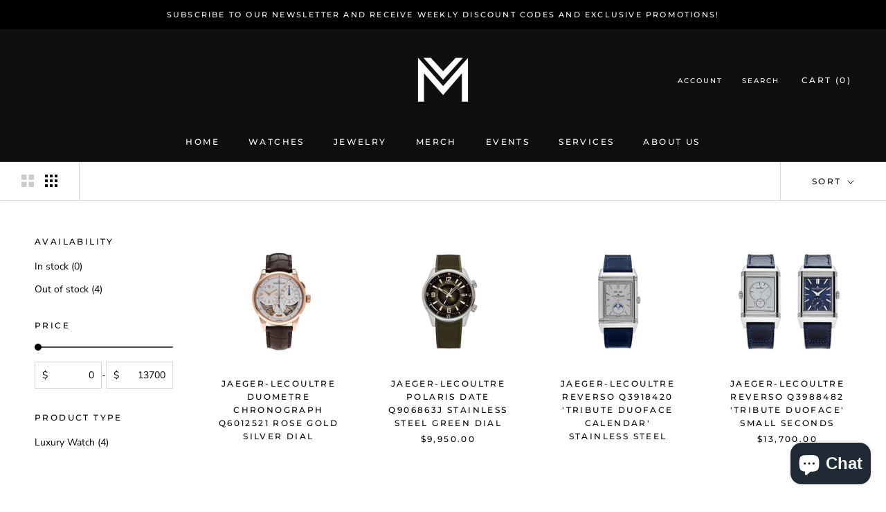

--- FILE ---
content_type: text/html; charset=utf-8
request_url: https://mavaniandco.com/collections/jaeger-lecoultre
body_size: 35474
content:
<!doctype html>

<html class="no-js" lang="en">
  <head>
    
    <!-- Google Tag Manager -->
<script>(function(w,d,s,l,i){w[l]=w[l]||[];w[l].push({'gtm.start':
new Date().getTime(),event:'gtm.js'});var f=d.getElementsByTagName(s)[0],
j=d.createElement(s),dl=l!='dataLayer'?'&l='+l:'';j.async=true;j.src=
'https://www.googletagmanager.com/gtm.js?id='+i+dl;f.parentNode.insertBefore(j,f);
})(window,document,'script','dataLayer','GTM-KWWV89JV');</script>
<!-- End Google Tag Manager -->
    
	<!-- Added by AVADA SEO Suite -->
	

	<!-- /Added by AVADA SEO Suite -->
    <meta charset="utf-8"> 
    <meta http-equiv="X-UA-Compatible" content="IE=edge,chrome=1">
    <meta name="viewport" content="width=device-width, initial-scale=1.0, height=device-height, minimum-scale=1.0, maximum-scale=1.0">
    <meta name="theme-color" content="">

    <title>
      Jaeger LeCoultre &ndash; Mavani &amp; Co
    </title><link rel="canonical" href="https://mavaniandco.com/collections/jaeger-lecoultre"><link rel="shortcut icon" href="//mavaniandco.com/cdn/shop/files/Untitled_design_66_96x.png?v=1687245333" type="image/png"><meta property="og:type" content="website">
  <meta property="og:title" content="Jaeger LeCoultre">
  <meta property="og:image" content="http://mavaniandco.com/cdn/shop/files/jaeger-lecoultre-duometre-chronograph-rose-gold-silver-dial-q6012521-jaeger-lecoultre-40264219623668.jpg?v=1716816221">
  <meta property="og:image:secure_url" content="https://mavaniandco.com/cdn/shop/files/jaeger-lecoultre-duometre-chronograph-rose-gold-silver-dial-q6012521-jaeger-lecoultre-40264219623668.jpg?v=1716816221">
  <meta property="og:image:width" content="2160">
  <meta property="og:image:height" content="2160"><meta property="og:url" content="https://mavaniandco.com/collections/jaeger-lecoultre">
<meta property="og:site_name" content="Mavani &amp; Co"><meta name="twitter:card" content="summary"><meta name="twitter:title" content="Jaeger LeCoultre">
  <meta name="twitter:description" content="">
  <meta name="twitter:image" content="https://mavaniandco.com/cdn/shop/files/jaeger-lecoultre-duometre-chronograph-rose-gold-silver-dial-q6012521-jaeger-lecoultre-40264219623668_600x600_crop_center.jpg?v=1716816221">
    <style>
  @font-face {
  font-family: Montserrat;
  font-weight: 500;
  font-style: normal;
  font-display: fallback;
  src: url("//mavaniandco.com/cdn/fonts/montserrat/montserrat_n5.07ef3781d9c78c8b93c98419da7ad4fbeebb6635.woff2") format("woff2"),
       url("//mavaniandco.com/cdn/fonts/montserrat/montserrat_n5.adf9b4bd8b0e4f55a0b203cdd84512667e0d5e4d.woff") format("woff");
}

  @font-face {
  font-family: "Nunito Sans";
  font-weight: 400;
  font-style: normal;
  font-display: fallback;
  src: url("//mavaniandco.com/cdn/fonts/nunito_sans/nunitosans_n4.0276fe080df0ca4e6a22d9cb55aed3ed5ba6b1da.woff2") format("woff2"),
       url("//mavaniandco.com/cdn/fonts/nunito_sans/nunitosans_n4.b4964bee2f5e7fd9c3826447e73afe2baad607b7.woff") format("woff");
}


  @font-face {
  font-family: "Nunito Sans";
  font-weight: 700;
  font-style: normal;
  font-display: fallback;
  src: url("//mavaniandco.com/cdn/fonts/nunito_sans/nunitosans_n7.25d963ed46da26098ebeab731e90d8802d989fa5.woff2") format("woff2"),
       url("//mavaniandco.com/cdn/fonts/nunito_sans/nunitosans_n7.d32e3219b3d2ec82285d3027bd673efc61a996c8.woff") format("woff");
}

  @font-face {
  font-family: "Nunito Sans";
  font-weight: 400;
  font-style: italic;
  font-display: fallback;
  src: url("//mavaniandco.com/cdn/fonts/nunito_sans/nunitosans_i4.6e408730afac1484cf297c30b0e67c86d17fc586.woff2") format("woff2"),
       url("//mavaniandco.com/cdn/fonts/nunito_sans/nunitosans_i4.c9b6dcbfa43622b39a5990002775a8381942ae38.woff") format("woff");
}

  @font-face {
  font-family: "Nunito Sans";
  font-weight: 700;
  font-style: italic;
  font-display: fallback;
  src: url("//mavaniandco.com/cdn/fonts/nunito_sans/nunitosans_i7.8c1124729eec046a321e2424b2acf328c2c12139.woff2") format("woff2"),
       url("//mavaniandco.com/cdn/fonts/nunito_sans/nunitosans_i7.af4cda04357273e0996d21184432bcb14651a64d.woff") format("woff");
}


  :root {
    --heading-font-family : Montserrat, sans-serif;
    --heading-font-weight : 500;
    --heading-font-style  : normal;

    --text-font-family : "Nunito Sans", sans-serif;
    --text-font-weight : 400;
    --text-font-style  : normal;

    --base-text-font-size   : 14px;
    --default-text-font-size: 14px;--background          : #ffffff;
    --background-rgb      : 255, 255, 255;
    --light-background    : #ffffff;
    --light-background-rgb: 255, 255, 255;
    --heading-color       : #000000;
    --text-color          : #000000;
    --text-color-rgb      : 0, 0, 0;
    --text-color-light    : #000000;
    --text-color-light-rgb: 0, 0, 0;
    --link-color          : #000000;
    --link-color-rgb      : 0, 0, 0;
    --border-color        : #d9d9d9;
    --border-color-rgb    : 217, 217, 217;

    --button-background    : #1c1b1b;
    --button-background-rgb: 28, 27, 27;
    --button-text-color    : #ffffff;

    --header-background       : #100f0f;
    --header-heading-color    : #ffffff;
    --header-light-text-color : #ffffff;
    --header-border-color     : #343333;

    --footer-background    : #000000;
    --footer-text-color    : #ffffff;
    --footer-heading-color : #ffffff;
    --footer-border-color  : #262626;

    --navigation-background      : #1c1b1b;
    --navigation-background-rgb  : 28, 27, 27;
    --navigation-text-color      : #ffffff;
    --navigation-text-color-light: rgba(255, 255, 255, 0.5);
    --navigation-border-color    : rgba(255, 255, 255, 0.25);

    --newsletter-popup-background     : #1c1b1b;
    --newsletter-popup-text-color     : #ffffff;
    --newsletter-popup-text-color-rgb : 255, 255, 255;

    --secondary-elements-background       : #000000;
    --secondary-elements-background-rgb   : 0, 0, 0;
    --secondary-elements-text-color       : #ffffff;
    --secondary-elements-text-color-light : rgba(255, 255, 255, 0.5);
    --secondary-elements-border-color     : rgba(255, 255, 255, 0.25);

    --product-sale-price-color    : #d09617;
    --product-sale-price-color-rgb: 208, 150, 23;
    --product-star-rating: #3a29f6;

    /* Shopify related variables */
    --payment-terms-background-color: #ffffff;

    /* Products */

    --horizontal-spacing-four-products-per-row: 60px;
        --horizontal-spacing-two-products-per-row : 60px;

    --vertical-spacing-four-products-per-row: 60px;
        --vertical-spacing-two-products-per-row : 75px;

    /* Animation */
    --drawer-transition-timing: cubic-bezier(0.645, 0.045, 0.355, 1);
    --header-base-height: 80px; /* We set a default for browsers that do not support CSS variables */

    /* Cursors */
    --cursor-zoom-in-svg    : url(//mavaniandco.com/cdn/shop/t/7/assets/cursor-zoom-in.svg?v=100326362725928540331655153657);
    --cursor-zoom-in-2x-svg : url(//mavaniandco.com/cdn/shop/t/7/assets/cursor-zoom-in-2x.svg?v=71919207650934979201655153657);
  }
</style>

<script>
  // IE11 does not have support for CSS variables, so we have to polyfill them
  if (!(((window || {}).CSS || {}).supports && window.CSS.supports('(--a: 0)'))) {
    const script = document.createElement('script');
    script.type = 'text/javascript';
    script.src = 'https://cdn.jsdelivr.net/npm/css-vars-ponyfill@2';
    script.onload = function() {
      cssVars({});
    };

    document.getElementsByTagName('head')[0].appendChild(script);
  }
</script>

    <script>window.performance && window.performance.mark && window.performance.mark('shopify.content_for_header.start');</script><meta name="facebook-domain-verification" content="pry6g6vza55a2pcn0hduq6mkd8x379">
<meta id="shopify-digital-wallet" name="shopify-digital-wallet" content="/60921905325/digital_wallets/dialog">
<meta name="shopify-checkout-api-token" content="9772a4ee5e17b1829d1c6ff374f662c2">
<meta id="in-context-paypal-metadata" data-shop-id="60921905325" data-venmo-supported="true" data-environment="production" data-locale="en_US" data-paypal-v4="true" data-currency="USD">
<link rel="alternate" type="application/atom+xml" title="Feed" href="/collections/jaeger-lecoultre.atom" />
<link rel="alternate" type="application/json+oembed" href="https://mavaniandco.com/collections/jaeger-lecoultre.oembed">
<script async="async" src="/checkouts/internal/preloads.js?locale=en-US"></script>
<script id="shopify-features" type="application/json">{"accessToken":"9772a4ee5e17b1829d1c6ff374f662c2","betas":["rich-media-storefront-analytics"],"domain":"mavaniandco.com","predictiveSearch":true,"shopId":60921905325,"locale":"en"}</script>
<script>var Shopify = Shopify || {};
Shopify.shop = "mavani-co.myshopify.com";
Shopify.locale = "en";
Shopify.currency = {"active":"USD","rate":"1.0"};
Shopify.country = "US";
Shopify.theme = {"name":"www.strivagency.com - Mavani \u0026 Co","id":129786151085,"schema_name":"Prestige","schema_version":"5.6.2","theme_store_id":855,"role":"main"};
Shopify.theme.handle = "null";
Shopify.theme.style = {"id":null,"handle":null};
Shopify.cdnHost = "mavaniandco.com/cdn";
Shopify.routes = Shopify.routes || {};
Shopify.routes.root = "/";</script>
<script type="module">!function(o){(o.Shopify=o.Shopify||{}).modules=!0}(window);</script>
<script>!function(o){function n(){var o=[];function n(){o.push(Array.prototype.slice.apply(arguments))}return n.q=o,n}var t=o.Shopify=o.Shopify||{};t.loadFeatures=n(),t.autoloadFeatures=n()}(window);</script>
<script id="shop-js-analytics" type="application/json">{"pageType":"collection"}</script>
<script defer="defer" async type="module" src="//mavaniandco.com/cdn/shopifycloud/shop-js/modules/v2/client.init-shop-cart-sync_BT-GjEfc.en.esm.js"></script>
<script defer="defer" async type="module" src="//mavaniandco.com/cdn/shopifycloud/shop-js/modules/v2/chunk.common_D58fp_Oc.esm.js"></script>
<script defer="defer" async type="module" src="//mavaniandco.com/cdn/shopifycloud/shop-js/modules/v2/chunk.modal_xMitdFEc.esm.js"></script>
<script type="module">
  await import("//mavaniandco.com/cdn/shopifycloud/shop-js/modules/v2/client.init-shop-cart-sync_BT-GjEfc.en.esm.js");
await import("//mavaniandco.com/cdn/shopifycloud/shop-js/modules/v2/chunk.common_D58fp_Oc.esm.js");
await import("//mavaniandco.com/cdn/shopifycloud/shop-js/modules/v2/chunk.modal_xMitdFEc.esm.js");

  window.Shopify.SignInWithShop?.initShopCartSync?.({"fedCMEnabled":true,"windoidEnabled":true});

</script>
<script>(function() {
  var isLoaded = false;
  function asyncLoad() {
    if (isLoaded) return;
    isLoaded = true;
    var urls = ["https:\/\/seo.apps.avada.io\/scripttag\/avada-seo-installed.js?shop=mavani-co.myshopify.com","https:\/\/tools.luckyorange.com\/core\/lo.js?site-id=eb57b944\u0026shop=mavani-co.myshopify.com"];
    for (var i = 0; i < urls.length; i++) {
      var s = document.createElement('script');
      s.type = 'text/javascript';
      s.async = true;
      s.src = urls[i];
      var x = document.getElementsByTagName('script')[0];
      x.parentNode.insertBefore(s, x);
    }
  };
  if(window.attachEvent) {
    window.attachEvent('onload', asyncLoad);
  } else {
    window.addEventListener('load', asyncLoad, false);
  }
})();</script>
<script id="__st">var __st={"a":60921905325,"offset":-28800,"reqid":"273c72ab-e561-416d-851f-9947ce0f350f-1769142418","pageurl":"mavaniandco.com\/collections\/jaeger-lecoultre","u":"bcbc03668eb9","p":"collection","rtyp":"collection","rid":306416255149};</script>
<script>window.ShopifyPaypalV4VisibilityTracking = true;</script>
<script id="captcha-bootstrap">!function(){'use strict';const t='contact',e='account',n='new_comment',o=[[t,t],['blogs',n],['comments',n],[t,'customer']],c=[[e,'customer_login'],[e,'guest_login'],[e,'recover_customer_password'],[e,'create_customer']],r=t=>t.map((([t,e])=>`form[action*='/${t}']:not([data-nocaptcha='true']) input[name='form_type'][value='${e}']`)).join(','),a=t=>()=>t?[...document.querySelectorAll(t)].map((t=>t.form)):[];function s(){const t=[...o],e=r(t);return a(e)}const i='password',u='form_key',d=['recaptcha-v3-token','g-recaptcha-response','h-captcha-response',i],f=()=>{try{return window.sessionStorage}catch{return}},m='__shopify_v',_=t=>t.elements[u];function p(t,e,n=!1){try{const o=window.sessionStorage,c=JSON.parse(o.getItem(e)),{data:r}=function(t){const{data:e,action:n}=t;return t[m]||n?{data:e,action:n}:{data:t,action:n}}(c);for(const[e,n]of Object.entries(r))t.elements[e]&&(t.elements[e].value=n);n&&o.removeItem(e)}catch(o){console.error('form repopulation failed',{error:o})}}const l='form_type',E='cptcha';function T(t){t.dataset[E]=!0}const w=window,h=w.document,L='Shopify',v='ce_forms',y='captcha';let A=!1;((t,e)=>{const n=(g='f06e6c50-85a8-45c8-87d0-21a2b65856fe',I='https://cdn.shopify.com/shopifycloud/storefront-forms-hcaptcha/ce_storefront_forms_captcha_hcaptcha.v1.5.2.iife.js',D={infoText:'Protected by hCaptcha',privacyText:'Privacy',termsText:'Terms'},(t,e,n)=>{const o=w[L][v],c=o.bindForm;if(c)return c(t,g,e,D).then(n);var r;o.q.push([[t,g,e,D],n]),r=I,A||(h.body.append(Object.assign(h.createElement('script'),{id:'captcha-provider',async:!0,src:r})),A=!0)});var g,I,D;w[L]=w[L]||{},w[L][v]=w[L][v]||{},w[L][v].q=[],w[L][y]=w[L][y]||{},w[L][y].protect=function(t,e){n(t,void 0,e),T(t)},Object.freeze(w[L][y]),function(t,e,n,w,h,L){const[v,y,A,g]=function(t,e,n){const i=e?o:[],u=t?c:[],d=[...i,...u],f=r(d),m=r(i),_=r(d.filter((([t,e])=>n.includes(e))));return[a(f),a(m),a(_),s()]}(w,h,L),I=t=>{const e=t.target;return e instanceof HTMLFormElement?e:e&&e.form},D=t=>v().includes(t);t.addEventListener('submit',(t=>{const e=I(t);if(!e)return;const n=D(e)&&!e.dataset.hcaptchaBound&&!e.dataset.recaptchaBound,o=_(e),c=g().includes(e)&&(!o||!o.value);(n||c)&&t.preventDefault(),c&&!n&&(function(t){try{if(!f())return;!function(t){const e=f();if(!e)return;const n=_(t);if(!n)return;const o=n.value;o&&e.removeItem(o)}(t);const e=Array.from(Array(32),(()=>Math.random().toString(36)[2])).join('');!function(t,e){_(t)||t.append(Object.assign(document.createElement('input'),{type:'hidden',name:u})),t.elements[u].value=e}(t,e),function(t,e){const n=f();if(!n)return;const o=[...t.querySelectorAll(`input[type='${i}']`)].map((({name:t})=>t)),c=[...d,...o],r={};for(const[a,s]of new FormData(t).entries())c.includes(a)||(r[a]=s);n.setItem(e,JSON.stringify({[m]:1,action:t.action,data:r}))}(t,e)}catch(e){console.error('failed to persist form',e)}}(e),e.submit())}));const S=(t,e)=>{t&&!t.dataset[E]&&(n(t,e.some((e=>e===t))),T(t))};for(const o of['focusin','change'])t.addEventListener(o,(t=>{const e=I(t);D(e)&&S(e,y())}));const B=e.get('form_key'),M=e.get(l),P=B&&M;t.addEventListener('DOMContentLoaded',(()=>{const t=y();if(P)for(const e of t)e.elements[l].value===M&&p(e,B);[...new Set([...A(),...v().filter((t=>'true'===t.dataset.shopifyCaptcha))])].forEach((e=>S(e,t)))}))}(h,new URLSearchParams(w.location.search),n,t,e,['guest_login'])})(!0,!0)}();</script>
<script integrity="sha256-4kQ18oKyAcykRKYeNunJcIwy7WH5gtpwJnB7kiuLZ1E=" data-source-attribution="shopify.loadfeatures" defer="defer" src="//mavaniandco.com/cdn/shopifycloud/storefront/assets/storefront/load_feature-a0a9edcb.js" crossorigin="anonymous"></script>
<script data-source-attribution="shopify.dynamic_checkout.dynamic.init">var Shopify=Shopify||{};Shopify.PaymentButton=Shopify.PaymentButton||{isStorefrontPortableWallets:!0,init:function(){window.Shopify.PaymentButton.init=function(){};var t=document.createElement("script");t.src="https://mavaniandco.com/cdn/shopifycloud/portable-wallets/latest/portable-wallets.en.js",t.type="module",document.head.appendChild(t)}};
</script>
<script data-source-attribution="shopify.dynamic_checkout.buyer_consent">
  function portableWalletsHideBuyerConsent(e){var t=document.getElementById("shopify-buyer-consent"),n=document.getElementById("shopify-subscription-policy-button");t&&n&&(t.classList.add("hidden"),t.setAttribute("aria-hidden","true"),n.removeEventListener("click",e))}function portableWalletsShowBuyerConsent(e){var t=document.getElementById("shopify-buyer-consent"),n=document.getElementById("shopify-subscription-policy-button");t&&n&&(t.classList.remove("hidden"),t.removeAttribute("aria-hidden"),n.addEventListener("click",e))}window.Shopify?.PaymentButton&&(window.Shopify.PaymentButton.hideBuyerConsent=portableWalletsHideBuyerConsent,window.Shopify.PaymentButton.showBuyerConsent=portableWalletsShowBuyerConsent);
</script>
<script data-source-attribution="shopify.dynamic_checkout.cart.bootstrap">document.addEventListener("DOMContentLoaded",(function(){function t(){return document.querySelector("shopify-accelerated-checkout-cart, shopify-accelerated-checkout")}if(t())Shopify.PaymentButton.init();else{new MutationObserver((function(e,n){t()&&(Shopify.PaymentButton.init(),n.disconnect())})).observe(document.body,{childList:!0,subtree:!0})}}));
</script>
<link id="shopify-accelerated-checkout-styles" rel="stylesheet" media="screen" href="https://mavaniandco.com/cdn/shopifycloud/portable-wallets/latest/accelerated-checkout-backwards-compat.css" crossorigin="anonymous">
<style id="shopify-accelerated-checkout-cart">
        #shopify-buyer-consent {
  margin-top: 1em;
  display: inline-block;
  width: 100%;
}

#shopify-buyer-consent.hidden {
  display: none;
}

#shopify-subscription-policy-button {
  background: none;
  border: none;
  padding: 0;
  text-decoration: underline;
  font-size: inherit;
  cursor: pointer;
}

#shopify-subscription-policy-button::before {
  box-shadow: none;
}

      </style>

<script>window.performance && window.performance.mark && window.performance.mark('shopify.content_for_header.end');</script>

    <link rel="stylesheet" href="//mavaniandco.com/cdn/shop/t/7/assets/theme.css?v=173608955386344188391653871658">

    <script>// This allows to expose several variables to the global scope, to be used in scripts
      window.theme = {
        pageType: "collection",
        moneyFormat: "${{amount}}",
        moneyWithCurrencyFormat: "${{amount}} USD",
        currencyCodeEnabled: false,
        productImageSize: "square",
        searchMode: "product,article",
        showPageTransition: true,
        showElementStaggering: true,
        showImageZooming: true
      };

      window.routes = {
        rootUrl: "\/",
        rootUrlWithoutSlash: '',
        cartUrl: "\/cart",
        cartAddUrl: "\/cart\/add",
        cartChangeUrl: "\/cart\/change",
        searchUrl: "\/search",
        productRecommendationsUrl: "\/recommendations\/products"
      };

      window.languages = {
        cartAddNote: "Add Order Note",
        cartEditNote: "Edit Order Note",
        productImageLoadingError: "This image could not be loaded. Please try to reload the page.",
        productFormAddToCart: "Add to cart",
        productFormUnavailable: "Unavailable",
        productFormSoldOut: "INQUIRY FOR PRICE",
        shippingEstimatorOneResult: "1 option available:",
        shippingEstimatorMoreResults: "{{count}} options available:",
        shippingEstimatorNoResults: "No shipping could be found"
      };

      window.lazySizesConfig = {
        loadHidden: false,
        hFac: 0.5,
        expFactor: 2,
        ricTimeout: 150,
        lazyClass: 'Image--lazyLoad',
        loadingClass: 'Image--lazyLoading',
        loadedClass: 'Image--lazyLoaded'
      };

      document.documentElement.className = document.documentElement.className.replace('no-js', 'js');
      document.documentElement.style.setProperty('--window-height', window.innerHeight + 'px');

      // We do a quick detection of some features (we could use Modernizr but for so little...)
      (function() {
        document.documentElement.className += ((window.CSS && window.CSS.supports('(position: sticky) or (position: -webkit-sticky)')) ? ' supports-sticky' : ' no-supports-sticky');
        document.documentElement.className += (window.matchMedia('(-moz-touch-enabled: 1), (hover: none)')).matches ? ' no-supports-hover' : ' supports-hover';
      }());

      
    </script>

    <script src="//mavaniandco.com/cdn/shop/t/7/assets/lazysizes.min.js?v=174358363404432586981653871657" async></script><script src="//mavaniandco.com/cdn/shop/t/7/assets/libs.min.js?v=26178543184394469741653871658" defer></script>
    <script src="//mavaniandco.com/cdn/shop/t/7/assets/theme.js?v=54039142340466032861717086225" defer></script>
    <script src="//mavaniandco.com/cdn/shop/t/7/assets/custom.js?v=183944157590872491501653871656" defer></script>

    <script>
      (function () {
        window.onpageshow = function() {
          if (window.theme.showPageTransition) {
            var pageTransition = document.querySelector('.PageTransition');

            if (pageTransition) {
              pageTransition.style.visibility = 'visible';
              pageTransition.style.opacity = '0';
            }
          }

          // When the page is loaded from the cache, we have to reload the cart content
          document.documentElement.dispatchEvent(new CustomEvent('cart:refresh', {
            bubbles: true
          }));
        };
      })();
    </script>

    


  <script type="application/ld+json">
  {
    "@context": "http://schema.org",
    "@type": "BreadcrumbList",
  "itemListElement": [{
      "@type": "ListItem",
      "position": 1,
      "name": "Home",
      "item": "https://mavaniandco.com"
    },{
          "@type": "ListItem",
          "position": 2,
          "name": "Jaeger LeCoultre",
          "item": "https://mavaniandco.com/collections/jaeger-lecoultre"
        }]
  }
  </script>

  <!-- BEGIN app block: shopify://apps/avada-seo-suite/blocks/avada-seo/15507c6e-1aa3-45d3-b698-7e175e033440 --><script>
  window.AVADA_SEO_ENABLED = true;
</script><!-- BEGIN app snippet: avada-broken-link-manager --><!-- END app snippet --><!-- BEGIN app snippet: avada-seo-site --><!-- END app snippet --><!-- BEGIN app snippet: avada-robot-onpage --><!-- Avada SEO Robot Onpage -->












<!-- END app snippet --><!-- BEGIN app snippet: avada-frequently-asked-questions -->







<!-- END app snippet --><!-- BEGIN app snippet: avada-custom-css --> <!-- BEGIN Avada SEO custom CSS END -->


<!-- END Avada SEO custom CSS END -->
<!-- END app snippet --><!-- BEGIN app snippet: avada-loading --><style>
  @keyframes avada-rotate {
    0% { transform: rotate(0); }
    100% { transform: rotate(360deg); }
  }

  @keyframes avada-fade-out {
    0% { opacity: 1; visibility: visible; }
    100% { opacity: 0; visibility: hidden; }
  }

  .Avada-LoadingScreen {
    display: none;
    width: 100%;
    height: 100vh;
    top: 0;
    position: fixed;
    z-index: 9999;
    display: flex;
    align-items: center;
    justify-content: center;
  
    background-image: url();
    background-position: center;
    background-size: cover;
    background-repeat: no-repeat;
  
  }

  .Avada-LoadingScreen svg {
    animation: avada-rotate 1s linear infinite;
    width: px;
    height: px;
  }
</style>
<script>
  const themeId = Shopify.theme.id;
  const loadingSettingsValue = null;
  const loadingType = loadingSettingsValue?.loadingType;
  function renderLoading() {
    new MutationObserver((mutations, observer) => {
      if (document.body) {
        observer.disconnect();
        const loadingDiv = document.createElement('div');
        loadingDiv.className = 'Avada-LoadingScreen';
        if(loadingType === 'custom_logo' || loadingType === 'favicon_logo') {
          const srcLoadingImage = loadingSettingsValue?.customLogoThemeIds[themeId] || '';
          if(srcLoadingImage) {
            loadingDiv.innerHTML = `
            <img alt="Avada logo"  height="600px" loading="eager" fetchpriority="high"
              src="${srcLoadingImage}&width=600"
              width="600px" />
              `
          }
        }
        if(loadingType === 'circle') {
          loadingDiv.innerHTML = `
        <svg viewBox="0 0 40 40" fill="none" xmlns="http://www.w3.org/2000/svg">
          <path d="M20 3.75C11.0254 3.75 3.75 11.0254 3.75 20C3.75 21.0355 2.91053 21.875 1.875 21.875C0.839475 21.875 0 21.0355 0 20C0 8.9543 8.9543 0 20 0C31.0457 0 40 8.9543 40 20C40 31.0457 31.0457 40 20 40C18.9645 40 18.125 39.1605 18.125 38.125C18.125 37.0895 18.9645 36.25 20 36.25C28.9748 36.25 36.25 28.9748 36.25 20C36.25 11.0254 28.9748 3.75 20 3.75Z" fill=""/>
        </svg>
      `;
        }

        document.body.insertBefore(loadingDiv, document.body.firstChild || null);
        const e = '';
        const t = '';
        const o = 'first' === t;
        const a = sessionStorage.getItem('isShowLoadingAvada');
        const n = document.querySelector('.Avada-LoadingScreen');
        if (a && o) return (n.style.display = 'none');
        n.style.display = 'flex';
        const i = document.body;
        i.style.overflow = 'hidden';
        const l = () => {
          i.style.overflow = 'auto';
          n.style.animation = 'avada-fade-out 1s ease-out forwards';
          setTimeout(() => {
            n.style.display = 'none';
          }, 1000);
        };
        if ((o && !a && sessionStorage.setItem('isShowLoadingAvada', true), 'duration_auto' === e)) {
          window.onload = function() {
            l();
          };
          return;
        }
        setTimeout(() => {
          l();
        }, 1000 * e);
      }
    }).observe(document.documentElement, { childList: true, subtree: true });
  };
  function isNullish(value) {
    return value === null || value === undefined;
  }
  const themeIds = '';
  const themeIdsArray = themeIds ? themeIds.split(',') : [];

  if(!isNullish(themeIds) && themeIdsArray.includes(themeId.toString()) && loadingSettingsValue?.enabled) {
    renderLoading();
  }

  if(isNullish(loadingSettingsValue?.themeIds) && loadingSettingsValue?.enabled) {
    renderLoading();
  }
</script>
<!-- END app snippet --><!-- BEGIN app snippet: avada-seo-social-post --><!-- END app snippet -->
<!-- END app block --><!-- BEGIN app block: shopify://apps/sa-request-a-quote/blocks/app-embed-block/56d84fcb-37c7-4592-bb51-641b7ec5eef0 -->


<script type="text/javascript">
    var config = {"settings":{"app_url":"https:\/\/quote.globosoftware.net","shop_url":"mavani-co.myshopify.com","domain":"mavaniandco.com","plan":"PREMIUM","new_frontend":0,"new_setting":1,"front_shop_url":"mavaniandco.com","search_template_created":"true","collection_enable":"0","product_enable":"0","rfq_page":"contact-us","rfq_history":"contact-us","lang_translations":[],"lang_translationsFormbuilder":[],"selector":{"productForm":[".home-product form[action*=\"\/cart\/add\"]",".shop-product form[action*=\"\/cart\/add\"]","#shopify-section-featured-product form[action*=\"\/cart\/add\"]","form.apb-product-form",".product-form__buy-buttons form[action*=\"\/cart\/add\"]","product-form form[action*=\"\/cart\/add\"]",".product-form form[action*=\"\/cart\/add\"]",".product-page form[action*=\"\/cart\/add\"]",".product-add form[action*=\"\/cart\/add\"]","[id*=\"ProductSection--\"] form[action*=\"\/cart\/add\"]","form#add-to-cart-form","form.sf-cart__form","form.productForm","form.product-form","form.product-single__form","form.shopify-product-form:not(#product-form-installment)","form.atc-form","form.atc-form-mobile","form[action*=\"\/cart\/add\"]:not([hidden]):not(#product-form-installment)"],"addtocart_selector":"#shopify_add_to_cart,.product-form .btn-cart,.js-product-button-add-to-cart,.shopify-product-form .btn-addtocart,#product-add-to-cart,.shopify-product-form .add_to_cart,.product-details__add-to-cart-button,.shopify-product-form .product-submit,.product-form__cart-buttons,.shopify-product-form input[type=\"submit\"],.js-product-form button[type=\"submit\"],form.product-purchase-form button[type=\"submit\"],#addToCart,#AddToCart,[data-btn-type=\"add-to-cart\"],.default-cart-button__button,.shopify-product-form button[data-add-to-cart],form[data-product-form] .add-to-cart-btn,.product__submit__add,.product-form .add-to-cart-button,.product-form__cart-submit,.shopify-product-form button[data-product-add],#AddToCart--product-template,.product-buy-buttons--cta,.product-form__add-btn,form[data-type=\"add-to-cart-form\"] .product__add-to-cart,.productForm .productForm-submit,.ProductForm__AddToCart,.shopify-product-form .btn--add-to-cart,.ajax-product-form button[data-add-to-cart],.shopify-product-form .product__submit__add,form[data-product-form] .add-to-cart,.product-form .product__submit__add,.shopify-product-form button[type=\"submit\"][data-add-button],.product-form .product-form__add-button,.product-form__submit,.product-single__form .add-to-cart,form#AddToCartForm button#AddToCart,form.shopify-product-form button.add-to-cart,form[action*=\"\/cart\/add\"] [name=\"add\"],form[action*=\"\/cart\/add\"] button#AddToCartDesk, form[data-product-form] button[data-product-add], .product-form--atc-button[data-product-atc], .globo-validationForm, button.single_add_to_cart_button, input#AddToCart-product-template, button[data-action=\"add-to-cart\"], .product-details-wrapper .add-to-cart input, form.product-menu-form .product-menu-button[data-product-menu-button-atc], .product-add input#AddToCart, #product-content #add-to-cart #addToCart, .product-form-submit-wrap .add-to-cart-button, .productForm-block .productForm-submit, .btn-wrapper-c .add, .product-submit input.add-to-cart, .form-element-quantity-submit .form-element-submit-button, .quantity-submit-row__submit input, form#AddToCartForm .product-add input#addToCart, .product__form .product__add-to-cart, #product-description form .product-add .add, .product-add input.button.product-add-available, .globo__validation-default, #product-area .product-details-wrapper .options .selector-wrapper .submit,.product_type_simple add_to_cart_button,.pr_atc,.js-product-button-add-to-cart,.product-cta,.tt-btn-addtocart,.product-card-interaction,.product-item__quick-form,.product--quick-add,.btn--quick[data-add-to-cart],.product-card-btn__btn,.productitem--action-atc,.quick-add-btn,.quick-add-button,.product-item__quick-add-button,add-to-cart,.cartButton,.product_after_shop_loop_buttons,.quick-buy-product-form .pb-button-shadow,.product-form__submit,.quick-add__submit,.product__submit__add,form #AddToCart-product-template, form #AddToCart, form #addToCart-product-template, form .product__add-to-cart-button, form .product-form__cart-submit, form .add-to-cart, form .cart-functions \u003e button, form .productitem--action-atc, form .product-form--atc-button, form .product-menu-button-atc, form .product__add-to-cart, form .add-to-cart-button, form #addToCart, form .product-detail__form__action \u003e button, form .product-form-submit-wrap \u003e input, form .product-form input[type=\"submit\"], form input.submit, form .add_to_cart, form .product-item-quick-shop, form #add-to-cart, form .productForm-submit, form .add-to-cart-btn, form .product-single__add-btn, form .quick-add--add-button, form .product-page--add-to-cart, form .addToCart, form .product-form .form-actions, form .button.add, form button#add, form .addtocart, form .AddtoCart, form .product-add input.add, form button#purchase, form[action*=\"\/cart\/add\"] button[type=\"submit\"], form .product__form button[type=\"submit\"], form #AddToCart--product-template","addToCartTextElement":"[data-add-to-cart-text], [data-button-text], .button-text, *:not(.icon):not(.spinner):not(.no-js):not(.spinner-inner-1):not(.spinner-inner-2):not(.spinner-inner-3)","collectionProductForm":".spf-product__form, form[action*=\"\/cart\/add\"]","collectionAddToCartSelector":".collectionPreorderAddToCartBtn, [type=\"submit\"]:not(.quick-add__submit), [name=\"add\"]:not(.quick-add__submit), .add-to-cart-btn, .pt-btn-addtocart, .js-add-to-cart, .tt-btn-addtocart, .spf-product__form-btn-addtocart, .ProductForm__AddToCart, button.gt_button.gt_product-button--add-to-cart, .button--addToCart","productCollectionItem":".grid__item, .product-item, .card \u003e .card__content .card__information,.collection-product-card,.sf__pcard,.product-item__content,.products .product-col,.pr_list_item,.pr_grid_item,.product-wrap,.tt-layout-product-item .tt-product,.products-grid .grid-item,.product-grid .indiv-product, .product-list [data-product-item],.product-list .product-block,.collection-products .collection-product,.collection__grid-loop .product-index,.product-thumbnail[data-product-thumbnail],.filters-results .product-list .card,.product-loop .product-index,#main-collection-product-grid .product-index,.collection-container .product,.featured-collection .product,.collection__grid-item,.collection-product,[data-product-grid-item],.product-grid-item.product-grid-item--featured,.collection__products .product-grid-item, .collection-alternating-product,.product-list-item, .collection-product-grid [class*=\"column\"],.collection-filters .product-grid-item, .featured-collection__content .featured-collection__item,.collection-grid .grid-item.grid-product,#CollectionProductGrid .collection-list li,.collection__products .product-item,.collection__products .product-item,#main-collection-product-grid .product-loop__item,.product-loop .product-loop__item, .products #ajaxSection c:not(.card-price),#main-collection-products .product,.grid.gap-theme \u003e li,.mainCollectionProductGrid .grid .block-product,.collection-grid-main .items-start \u003e .block, .s-collection__products .c-product-item,.products-grid .product,[data-section-type=\"collection\"] .group.block,.blocklayout .block.product,.sf__pcard,.product-grid .product-block,.product-list .product-block .product-block__inner, .collection.grid .product-item .product-item__wrapper,.collection--body--grid .product--root,.o-layout__item .product-card,.productgrid--items .productgrid--item .productitem,.box__collection,.collection-page__product,.collection-grid__row .product-block .product-block__inner,.ProductList .Grid__Cell .ProductItem .ProductItem__Wrapper,.items .item .item__inner,.grid-flex .product-block,.product-loop .product,.collection__products .product-tile,.product-list .product-item, .product-grid .grid-item .grid-item__content,.collection .product-item, .collection__grid .product-card .product-card-info,.collection-list .block,.collection__products .product-item,.product--root[data-product-view=grid],.grid__wrapper .product-loop__item,.collection__list-item, #CollectionSection .grid-uniform .grid-item, #shopify-section-collection-template .product-item, .collections__products .featured-collections__item, .collection-grid-section:not(.shopify-section),.spf-product-card,.product-grid-item,.productitem, .type-product-grid-item, .product-details, .featured-product-content","productCollectionHref":"h3[data-href*=\"\/products\/\"], div[data-href*=\"\/products\/\"], a.product-block__link[href*=\"\/products\/\"], a.indiv-product__link[href*=\"\/products\/\"], a.thumbnail__link[href*=\"\/products\/\"], a.product-item__link[href*=\"\/products\/\"], a.product-card__link[href*=\"\/products\/\"], a.product-card-link[href*=\"\/products\/\"], a.product-block__image__link[href*=\"\/products\/\"], a.stretched-link[href*=\"\/products\/\"], a.grid-product__link[href*=\"\/products\/\"], a.product-grid-item--link[href*=\"\/products\/\"], a.product-link[href*=\"\/products\/\"], a.product__link[href*=\"\/products\/\"], a.full-unstyled-link[href*=\"\/products\/\"], a.grid-item__link[href*=\"\/products\/\"], a.grid-product__link[href*=\"\/products\/\"], a[data-product-page-link][href*=\"\/products\/\"], a[href*=\"\/products\/\"]:not(.logo-bar__link,.ButtonGroup__Item.Button,.menu-promotion__link,.site-nav__link,.mobile-nav__link,.hero__sidebyside-image-link,.announcement-link,.breadcrumbs-list__link,.single-level-link,.d-none,.icon-twitter,.icon-facebook,.icon-pinterest,#btn,.list-menu__item.link.link--tex,.btnProductQuickview,.index-banner-slides-each,.global-banner-switch,.sub-nav-item-link,.announcement-bar__link)","quickViewSelector":"a.quickview-icon.quickview, .qv-icon, .previewer-button, .sca-qv-button, .product-item__action-button[data-action=\"open-modal\"], .boost-pfs-quickview-btn, .collection-product[data-action=\"show-product\"], button.product-item__quick-shop-button, .product-item__quick-shop-button-wrapper, .open-quick-view, .product-item__action-button[data-action=\"open-modal\"], .tt-btn-quickview, .product-item-quick-shop .available, .quickshop-trigger, .productitem--action-trigger:not(.productitem--action-atc), .quick-product__btn, .thumbnail, .quick_shop, a.sca-qv-button, .overlay, .quick-view, .open-quick-view, [data-product-card-link], a[rel=\"quick-view\"], a.quick-buy, div.quickview-button \u003e a, .block-inner a.more-info, .quick-shop-modal-trigger, a.quick-view-btn, a.spo-quick-view, div.quickView-button, a.product__label--quick-shop, span.trigger-quick-view, a.act-quickview-button, a.product-modal, [data-quickshop-full], [data-quickshop-slim], [data-quickshop-trigger], .quick_view_btn, .js-quickview-trigger, [id*=\"quick-add-template\"], .js-quickbuy-button","quickViewProductForm":".qv-form, .qview-form, .description-wrapper_content, .wx-product-wrapper, #sca-qv-add-item-form, .product-form, #boost-pfs-quickview-cart-form, .product.preview .shopify-product-form, .product-details__form, .gfqv-product-form, #ModalquickView form#modal_quick_view, .quick_view_form, .product_form, .quick-buy__product-form, .quick-shop-modal form[action*=\"\/cart\/add\"], #quick-shop-modal form[action*=\"\/cart\/add\"], .white-popup.quick-view form[action*=\"\/cart\/add\"], .quick-view form[action*=\"\/cart\/add\"], [id*=\"QuickShopModal-\"] form[action*=\"\/cart\/add\"], .quick-shop.active form[action*=\"\/cart\/add\"], .quick-view-panel form[action*=\"\/cart\/add\"], .content.product.preview form[action*=\"\/cart\/add\"], .quickView-wrap form[action*=\"\/cart\/add\"], .quick-modal form[action*=\"\/cart\/add\"], #colorbox form[action*=\"\/cart\/add\"], .product-quick-view form[action*=\"\/cart\/add\"], .quickform, .modal--quickshop-full, .modal--quickshop form[action*=\"\/cart\/add\"], .quick-shop-form, .fancybox-inner form[action*=\"\/cart\/add\"], #quick-view-modal form[action*=\"\/cart\/add\"], [data-product-modal] form[action*=\"\/cart\/add\"], .modal--quick-shop.modal--is-active form[action*=\"\/cart\/add\"]","searchResultSelector":".predictive-search, .search__results__products, .search-bar__results, .predictive-search-results, #PredictiveResults, .search-results-panel, .search-flydown--results, .header-search-results-wrapper, .main_search__popup","searchResultItemSelector":".predictive-search__list-item, .predictive-search__results-list li, ul li, .product-item, .search-bar__results-products .mini-product, .search__product-loop li, .grid-item, .grid-product, .search--result-group .row, .search-flydown--product, .predictive-search-group .grid, .main-search-result, .search-result","price_selector":".sf__pcard-price,.shopify-Price-amount,#price_ppr,.product-page-info__price,.tt-price,.price-box,.product__price-container,.product-meta__price-list-container,.product-item-meta__price-list-container,.collection-product-price,.product__grid__price,.product-grid-item__price,.product-price--wrapper,.price__current,.product-loop-element__price,.product-block__price,[class*=\"product-card-price\"],.ProductMeta__PriceList,.ProductItem__PriceList,.product-detail__price,.price_wrapper,.product__price__wrap,[data-price-wrapper],.product-item__price-list,.product-single__prices,.product-block--price,.product-page--pricing,.current-price,.product-prices,.product-card-prices,.product-price-block,product-price-root,.product--price-container,.product-form__prices,.product-loop__price,.card-price,.product-price-container,.product_after_shop_loop_price,.main-product__price,.product-block-price,span[data-product-price],.block-price,product-price,.price-wrapper,.price__container,#ProductPrice-product-template,#ProductPrice,.product-price,.product__price—reg,#productPrice-product-template,.product__current-price,.product-thumb-caption-price-current,.product-item-caption-price-current,.grid-product__price,.product__price,span.price:not(.mini-cart__content .price),span.product-price,.productitem--price,.product-pricing,span.money,.product-item__price,.product-list-item-price,p.price,div.price,.product-meta__prices,div.product-price,span#price,.price.money,h3.price,a.price,.price-area,.product-item-price,.pricearea,.collectionGrid .collectionBlock-info \u003e p,#ComparePrice,.product--price-wrapper,.product-page--price-wrapper,.color--shop-accent.font-size--s.t--meta.f--main,.ComparePrice,.ProductPrice,.prodThumb .title span:last-child,.product-single__price-product-template,.product-info-price,.price-money,.prod-price,#price-field,.product-grid--price,.prices,.pricing,#product-price,.money-styling,.compare-at-price,.product-item--price,.card__price,.product-card__price,.product-price__price,.product-item__price-wrapper,.product-single__price,.grid-product__price-wrap,a.grid-link p.grid-link__meta,dl.price,.mini-product__price,.predictive-search__price","buynow_selector":".shopify-payment-button","quantity_selector":"[name=\"quantity\"], input.quantity, [name=\"qty\"]","variantSelector":".product-form__variants, .ga-product_variant_select, select[name=\"id\"], input[name=\"id\"], .qview-variants \u003e select, select[name=\"id[]\"], input[name=\"grfqId\"], select[name=\"idGlobo\"]","variantActivator":".product-form__chip-wrapper, .product__swatches [data-swatch-option], .swatch__container .swatch__option, .gf_swatches .gf_swatch, .product-form__controls-group-options select, ul.clickyboxes li, .pf-variant-select, ul.swatches-select li, .product-options__value, .form-check-swatch, button.btn.swatch select.product__variant, .pf-container a, button.variant.option, ul.js-product__variant--container li, .variant-input, .product-variant \u003e ul \u003e li  ,.input--dropdown, .HorizontalList \u003e li, .product-single__swatch__item, .globo-swatch-list ul.value \u003e .select-option, .form-swatch-item, .selector-wrapper select, select.pf-input, ul.swatches-select \u003e li.nt-swatch.swatch_pr_item, ul.gfqv-swatch-values \u003e li, .lh-swatch-select, .swatch-image, .variant-image-swatch, #option-size, .selector-wrapper .replaced, .regular-select-content \u003e .regular-select-item, .radios--input, ul.swatch-view \u003e li \u003e .swatch-selector ,.single-option-selector, .swatch-element input, [data-product-option], .single-option-selector__radio, [data-index^=\"option\"], .SizeSwatchList input, .swatch-panda input[type=radio], .swatch input, .swatch-element input[type=radio], select[id*=\"product-select-\"], select[id|=\"product-select-option\"], [id|=\"productSelect-product\"], [id|=\"ProductSelect-option\"],select[id|=\"product-variants-option\"],select[id|=\"sca-qv-product-selected-option\"],select[id*=\"product-variants-\"],select[id|=\"product-selectors-option\"],select[id|=\"variant-listbox-option\"],select[id|=\"id-option\"],select[id|=\"SingleOptionSelector\"], .variant-input-wrap input, [data-action=\"select-value\"], .product-swatch-list li, .product-form__input input","checkout_btn":"input[type=\"submit\"][name=\"checkout\"], button[type=\"submit\"][name=\"checkout\"]","quoteCounter":".quotecounter .bigquotecounter, .cart-icon .quotecount, cart-icon .count, [id=\"quoteCount\"], .quoteCount, .g-quote-item span.g-badge, .medium-up--hide.small--one-half .site-header__cart span.quotecount","positionButton":".g-atc","positionCollectionButton":".g-collection-atc","positionQuickviewButton":".g-quickview-atc","positionFeatureButton":".g-feature-atc","positionSearchButton":".g-feature-atc","positionLoginButton":".g-login-btn"},"classes":{"rfqButton":"rfq-btn","rfqCollectionButton":"rfq-collection-btn","rfqCartButton":"rfq-btn-cart","rfqLoginButton":"grfq-login-to-see-price-btn","rfqTheme":"rfq-theme","rfqHidden":"rfq-hidden","rfqHidePrice":"GRFQHidePrice","rfqHideAtcBtn":"GRFQHideAddToCartButton","rfqHideBuynowBtn":"GRFQHideBuyNowButton","rfqCollectionContent":"rfq-collection-content","rfqCollectionLoaded":"rfq-collection-loaded","rfqCollectionItem":"rfq-collection-item","rfqCollectionVariantSelector":"rfq-variant-id","rfqSingleProductForm":"rfq-product-form","rfqCollectionProductForm":"rfq-collection-form","rfqFeatureProductForm":"rfq-feature-form","rfqQuickviewProductForm":"rfq-quickview-form","rfqCollectionActivator":"rfq-variant-selector"},"translation_default":{"button":"Add to Quote","popupsuccess":"The product %s is added to your quote.","popupproductselection":"Products selection","popupreviewinformation":"Review information","popupcontactinformation":"Contact information","popupcontinue":"Continue Shopping","popupviewquote":"View Quote","popupnextstep":"Next step","popuppreviousstep":"Previous step","productsubheading":"Enter your quote quantity for each variant","popupcontactinformationheading":"Contact information","popupcontactinformationsubheading":"In order to reach out to you we would like to know a bit more about you.","popupback":"Back","popupupdate":"Update","popupproducts":"Products","popupproductssubheading":"The following products will be added to your quote request","popupthankyou":"Thank you","toast_message":"Product added to quote","pageempty":"Your quote is currently empty.","pagebutton":"Submit Request","pagesubmitting":"Submitting Request","pagesuccess":"Thank you for submitting a request a quote!","pagecontinueshopping":"Continue Shopping","pageimage":"","pageproduct":"Product","pagevendor":"Vendor","pagesku":"SKU","pageoption":"Option","pagequantity":"Quantity","pageprice":"Price","pagetotal":"Total","formrequest":"Form Request","pagesubtotal":"Subtotal","pageremove":"Remove","error_messages":{"required":"Please fill in this field","invalid_name":"Invalid name","invalid_email":"Invalid email","invalid_phone":"Invalid phone","file_size_limit":"File size exceed limit","file_not_allowed":"File extension is not allowed","required_captcha":"Please verify captcha"},"historylogin":"You have to {login|login} to use Quote history feature.","historyempty":"You haven't placed any quote yet.","historyaccount":"Account Information","historycustomer":"Customer Name","historyid":"","historydate":"Date","historyitems":"Items","historyaction":"Action","historyview":"View","login_to_show_price_button":"Login to see price","message_toast":"Product added to quote"},"show_buynow":1,"show_atc":1,"show_price":4,"convert_cart_enable":"2","redirectUrl":"","message_type_afteratq":"popup_form","require_login":0,"login_to_show_price":0,"login_to_show_price_button_background":"#000","login_to_show_price_button_text_color":"#fff","money_format":"$","money_format_full":"${{amount}}","rules":{"all":{"enable":false},"manual":{"enable":true,"manual_products":"7325747478701"},"automate":{"enable":false,"automate_rule":[{"value":null,"where":"NOT_EQUALS","select":"TITLE"}],"automate_operator":"and"}},"hide_price_rule":{"manual":{"ids":["7357271834797","7357287596205","7401199894701","7401198747821","7401207103661","7401209823405","7401197666477","7401208021165","7401208643757","7401195536557","7401211527341","7357286842541","7357283238061","7357285990573","7327763234989","7325747478701","7357287989421","7306196353197","7325748035757"]},"automate":{"operator":"or","rule":[{"select":"TITLE","value":"custom","where":"CONTAINS"},{"select":"TAG","value":"inquiry","where":"EQUALS"},{"select":"TAG","value":"inquire","where":"EQUALS"}]}},"settings":{"historylogin":"You have to {login|login} to use Quote history feature."},"file_extension":["pdf","jpg","jpeg","psd"],"reCAPTCHASiteKey":"","product_field_display":["image","option","qty"],"form_elements":[{"id":398258,"form_id":20163,"code":"name","type":"text","subtype":null,"label":"Name","default":null,"placeholder":"Enter your name","className":null,"maxlength":null,"rows":null,"required":1,"validate":null,"allow_multiple":null,"width":"50","description":null,"created_at":"2023-03-10 08:37:01","updated_at":"2023-03-10 08:37:01"},{"id":398259,"form_id":20163,"code":"email","type":"text","subtype":null,"label":"Email","default":null,"placeholder":"Enter your email","className":null,"maxlength":null,"rows":null,"required":1,"validate":null,"allow_multiple":null,"width":"50","description":null,"created_at":"2023-03-10 08:37:01","updated_at":"2023-03-10 08:37:01"},{"id":398260,"form_id":20163,"code":"message","type":"textarea","subtype":null,"label":"Message","default":null,"placeholder":"Message","className":null,"maxlength":null,"rows":null,"required":1,"validate":null,"allow_multiple":null,"width":"50","description":null,"created_at":"2023-03-10 08:37:01","updated_at":"2023-03-10 08:37:01"}],"quote_widget_enable":true,"quote_widget_action":"open_quote_popup","quote_widget_icon":"","quote_widget_label":"Quote ({numOfItem})","quote_widget_background":"#000","quote_widget_color":"#fff","quote_widget_position":"#000","enable_custom_price":"0","button_background":"","button_color":"","buttonfont":"px","popup_primary_bg_color":"#4a4a4a","appearance":"","continue_shopping":"https:\/\/mavani-co.myshopify.com\/collections\/all","collection_variant_selector":"1"}}
    window.GRFQConfigs = window.GRFQConfigs || {};
    
    GRFQConfigs.classes = {
        rfqButton: 'rfq-btn',
        rfqCollectionButton: 'rfq-collection-btn',
        rfqCartButton: 'rfq-btn-cart',
        rfqLoginButton: 'grfq-login-to-see-price-btn',
        rfqTheme: 'rfq-theme',
        rfqHidden: 'rfq-hidden',
        rfqHidePrice: 'GRFQHidePrice',
        rfqHideAtcBtn: 'GRFQHideAddToCartButton',
        rfqHideBuynowBtn: 'GRFQHideBuyNowButton',
        rfqCollectionContent: 'rfq-collection-content',
        rfqCollectionLoaded: 'rfq-collection-loaded',
        rfqCollectionItem: 'rfq-collection-item',
        rfqCollectionVariantSelector: 'rfq-variant-id',
        rfqSingleProductForm: 'rfq-product-form',
        rfqCollectionProductForm: 'rfq-collection-form',
        rfqFeatureProductForm: 'rfq-feature-form',
        rfqQuickviewProductForm: 'rfq-quickview-form',
        rfqCollectionActivator: 'rfq-variant-selector'
    }
    GRFQConfigs.selector = {
        productForm: [
            ".home-product form[action*=\"/cart/add\"]",
            ".shop-product form[action*=\"/cart/add\"]",
            "#shopify-section-featured-product form[action*=\"/cart/add\"]",
            "form.apb-product-form",
            ".product-form__buy-buttons form[action*=\"/cart/add\"]",
            "product-form form[action*=\"/cart/add\"]",
            ".product-form form[action*=\"/cart/add\"]",
            ".product-page form[action*=\"/cart/add\"]",
            ".product-add form[action*=\"/cart/add\"]",
            "[id*=\"ProductSection--\"] form[action*=\"/cart/add\"]",
            "form#add-to-cart-form",
            "form.sf-cart__form",
            "form.productForm",
            "form.product-form",
            "form.product-single__form",
            "form.shopify-product-form:not(#product-form-installment)",
            "form.atc-form",
            "form.atc-form-mobile",
            "form[action*=\"/cart/add\"]:not([hidden]):not(#product-form-installment)"
        ],
        addtocart_selector: "#shopify_add_to_cart,.product-form .btn-cart,.js-product-button-add-to-cart,.shopify-product-form .btn-addtocart,#product-add-to-cart,.shopify-product-form .add_to_cart,.product-details__add-to-cart-button,.shopify-product-form .product-submit,.product-form__cart-buttons,.shopify-product-form input[type=\"submit\"],.js-product-form button[type=\"submit\"],form.product-purchase-form button[type=\"submit\"],#addToCart,#AddToCart,[data-btn-type=\"add-to-cart\"],.default-cart-button__button,.shopify-product-form button[data-add-to-cart],form[data-product-form] .add-to-cart-btn,.product__submit__add,.product-form .add-to-cart-button,.product-form__cart-submit,.shopify-product-form button[data-product-add],#AddToCart--product-template,.product-buy-buttons--cta,.product-form__add-btn,form[data-type=\"add-to-cart-form\"] .product__add-to-cart,.productForm .productForm-submit,.ProductForm__AddToCart,.shopify-product-form .btn--add-to-cart,.ajax-product-form button[data-add-to-cart],.shopify-product-form .product__submit__add,form[data-product-form] .add-to-cart,.product-form .product__submit__add,.shopify-product-form button[type=\"submit\"][data-add-button],.product-form .product-form__add-button,.product-form__submit,.product-single__form .add-to-cart,form#AddToCartForm button#AddToCart,form.shopify-product-form button.add-to-cart,form[action*=\"/cart/add\"] [name=\"add\"],form[action*=\"/cart/add\"] button#AddToCartDesk, form[data-product-form] button[data-product-add], .product-form--atc-button[data-product-atc], .globo-validationForm, button.single_add_to_cart_button, input#AddToCart-product-template, button[data-action=\"add-to-cart\"], .product-details-wrapper .add-to-cart input, form.product-menu-form .product-menu-button[data-product-menu-button-atc], .product-add input#AddToCart, #product-content #add-to-cart #addToCart, .product-form-submit-wrap .add-to-cart-button, .productForm-block .productForm-submit, .btn-wrapper-c .add, .product-submit input.add-to-cart, .form-element-quantity-submit .form-element-submit-button, .quantity-submit-row__submit input, form#AddToCartForm .product-add input#addToCart, .product__form .product__add-to-cart, #product-description form .product-add .add, .product-add input.button.product-add-available, .globo__validation-default, #product-area .product-details-wrapper .options .selector-wrapper .submit,.product_type_simple add_to_cart_button,.pr_atc,.js-product-button-add-to-cart,.product-cta,.tt-btn-addtocart,.product-card-interaction,.product-item__quick-form,.product--quick-add,.btn--quick[data-add-to-cart],.product-card-btn__btn,.productitem--action-atc,.quick-add-btn,.quick-add-button,.product-item__quick-add-button,add-to-cart,.cartButton,.product_after_shop_loop_buttons,.quick-buy-product-form .pb-button-shadow,.product-form__submit,.quick-add__submit,.product__submit__add,form #AddToCart-product-template, form #AddToCart, form #addToCart-product-template, form .product__add-to-cart-button, form .product-form__cart-submit, form .add-to-cart, form .cart-functions > button, form .productitem--action-atc, form .product-form--atc-button, form .product-menu-button-atc, form .product__add-to-cart, form .add-to-cart-button, form #addToCart, form .product-detail__form__action > button, form .product-form-submit-wrap > input, form .product-form input[type=\"submit\"], form input.submit, form .add_to_cart, form .product-item-quick-shop, form #add-to-cart, form .productForm-submit, form .add-to-cart-btn, form .product-single__add-btn, form .quick-add--add-button, form .product-page--add-to-cart, form .addToCart, form .product-form .form-actions, form .button.add, form button#add, form .addtocart, form .AddtoCart, form .product-add input.add, form button#purchase, form[action*=\"/cart/add\"] button[type=\"submit\"], form .product__form button[type=\"submit\"], form #AddToCart--product-template",
        addToCartTextElement: "[data-add-to-cart-text], [data-button-text], .button-text, *:not(.icon):not(.spinner):not(.no-js):not(.spinner-inner-1):not(.spinner-inner-2):not(.spinner-inner-3)",
        collectionProductForm: ".spf-product__form, form[action*=\"/cart/add\"]",
        collectionAddToCartSelector: ".collectionPreorderAddToCartBtn, [type=\"submit\"]:not(.quick-add__submit), [name=\"add\"]:not(.quick-add__submit), .add-to-cart-btn, .pt-btn-addtocart, .js-add-to-cart, .tt-btn-addtocart, .spf-product__form-btn-addtocart, .ProductForm__AddToCart, button.gt_button.gt_product-button--add-to-cart, .button--addToCart",
        productCollectionItem: ".grid__item, .product-item, .card > .card__content .card__information,.collection-product-card,.sf__pcard,.product-item__content,.products .product-col,.pr_list_item,.pr_grid_item,.product-wrap,.tt-layout-product-item .tt-product,.products-grid .grid-item,.product-grid .indiv-product, .product-list [data-product-item],.product-list .product-block,.collection-products .collection-product,.collection__grid-loop .product-index,.product-thumbnail[data-product-thumbnail],.filters-results .product-list .card,.product-loop .product-index,#main-collection-product-grid .product-index,.collection-container .product,.featured-collection .product,.collection__grid-item,.collection-product,[data-product-grid-item],.product-grid-item.product-grid-item--featured,.collection__products .product-grid-item, .collection-alternating-product,.product-list-item, .collection-product-grid [class*=\"column\"],.collection-filters .product-grid-item, .featured-collection__content .featured-collection__item,.collection-grid .grid-item.grid-product,#CollectionProductGrid .collection-list li,.collection__products .product-item,.collection__products .product-item,#main-collection-product-grid .product-loop__item,.product-loop .product-loop__item, .products #ajaxSection c:not(.card-price),#main-collection-products .product,.grid.gap-theme > li,.mainCollectionProductGrid .grid .block-product,.collection-grid-main .items-start > .block, .s-collection__products .c-product-item,.products-grid .product,[data-section-type=\"collection\"] .group.block,.blocklayout .block.product,.sf__pcard,.product-grid .product-block,.product-list .product-block .product-block__inner, .collection.grid .product-item .product-item__wrapper,.collection--body--grid .product--root,.o-layout__item .product-card,.productgrid--items .productgrid--item .productitem,.box__collection,.collection-page__product,.collection-grid__row .product-block .product-block__inner,.ProductList .Grid__Cell .ProductItem .ProductItem__Wrapper,.items .item .item__inner,.grid-flex .product-block,.product-loop .product,.collection__products .product-tile,.product-list .product-item, .product-grid .grid-item .grid-item__content,.collection .product-item, .collection__grid .product-card .product-card-info,.collection-list .block,.collection__products .product-item,.product--root[data-product-view=grid],.grid__wrapper .product-loop__item,.collection__list-item, #CollectionSection .grid-uniform .grid-item, #shopify-section-collection-template .product-item, .collections__products .featured-collections__item, .collection-grid-section:not(.shopify-section),.spf-product-card,.product-grid-item,.productitem, .type-product-grid-item, .product-details, .featured-product-content",
        productCollectionHref: "h3[data-href*=\"/products/\"], div[data-href*=\"/products/\"], a.product-block__link[href*=\"/products/\"], a.indiv-product__link[href*=\"/products/\"], a.thumbnail__link[href*=\"/products/\"], a.product-item__link[href*=\"/products/\"], a.product-card__link[href*=\"/products/\"], a.product-card-link[href*=\"/products/\"], a.product-block__image__link[href*=\"/products/\"], a.stretched-link[href*=\"/products/\"], a.grid-product__link[href*=\"/products/\"], a.product-grid-item--link[href*=\"/products/\"], a.product-link[href*=\"/products/\"], a.product__link[href*=\"/products/\"], a.full-unstyled-link[href*=\"/products/\"], a.grid-item__link[href*=\"/products/\"], a.grid-product__link[href*=\"/products/\"], a[data-product-page-link][href*=\"/products/\"], a[href*=\"/products/\"]:not(.logo-bar__link,.ButtonGroup__Item.Button,.menu-promotion__link,.site-nav__link,.mobile-nav__link,.hero__sidebyside-image-link,.announcement-link,.breadcrumbs-list__link,.single-level-link,.d-none,.icon-twitter,.icon-facebook,.icon-pinterest,#btn,.list-menu__item.link.link--tex,.btnProductQuickview,.index-banner-slides-each,.global-banner-switch,.sub-nav-item-link,.announcement-bar__link)",
        quickViewSelector: "a.quickview-icon.quickview, .qv-icon, .previewer-button, .sca-qv-button, .product-item__action-button[data-action=\"open-modal\"], .boost-pfs-quickview-btn, .collection-product[data-action=\"show-product\"], button.product-item__quick-shop-button, .product-item__quick-shop-button-wrapper, .open-quick-view, .product-item__action-button[data-action=\"open-modal\"], .tt-btn-quickview, .product-item-quick-shop .available, .quickshop-trigger, .productitem--action-trigger:not(.productitem--action-atc), .quick-product__btn, .thumbnail, .quick_shop, a.sca-qv-button, .overlay, .quick-view, .open-quick-view, [data-product-card-link], a[rel=\"quick-view\"], a.quick-buy, div.quickview-button > a, .block-inner a.more-info, .quick-shop-modal-trigger, a.quick-view-btn, a.spo-quick-view, div.quickView-button, a.product__label--quick-shop, span.trigger-quick-view, a.act-quickview-button, a.product-modal, [data-quickshop-full], [data-quickshop-slim], [data-quickshop-trigger], .quick_view_btn, .js-quickview-trigger, [id*=\"quick-add-template\"], .js-quickbuy-button",
        quickViewProductForm: ".qv-form, .qview-form, .description-wrapper_content, .wx-product-wrapper, #sca-qv-add-item-form, .product-form, #boost-pfs-quickview-cart-form, .product.preview .shopify-product-form, .product-details__form, .gfqv-product-form, #ModalquickView form#modal_quick_view, .quick_view_form, .product_form, .quick-buy__product-form, .quick-shop-modal form[action*=\"/cart/add\"], #quick-shop-modal form[action*=\"/cart/add\"], .white-popup.quick-view form[action*=\"/cart/add\"], .quick-view form[action*=\"/cart/add\"], [id*=\"QuickShopModal-\"] form[action*=\"/cart/add\"], .quick-shop.active form[action*=\"/cart/add\"], .quick-view-panel form[action*=\"/cart/add\"], .content.product.preview form[action*=\"/cart/add\"], .quickView-wrap form[action*=\"/cart/add\"], .quick-modal form[action*=\"/cart/add\"], #colorbox form[action*=\"/cart/add\"], .product-quick-view form[action*=\"/cart/add\"], .quickform, .modal--quickshop-full, .modal--quickshop form[action*=\"/cart/add\"], .quick-shop-form, .fancybox-inner form[action*=\"/cart/add\"], #quick-view-modal form[action*=\"/cart/add\"], [data-product-modal] form[action*=\"/cart/add\"], .modal--quick-shop.modal--is-active form[action*=\"/cart/add\"]",
        searchResultSelector: ".predictive-search, .search__results__products, .search-bar__results, .predictive-search-results, #PredictiveResults, .search-results-panel, .search-flydown--results, .header-search-results-wrapper, .main_search__popup",
        searchResultItemSelector: ".predictive-search__list-item, .predictive-search__results-list li, ul li, .product-item, .search-bar__results-products .mini-product, .search__product-loop li, .grid-item, .grid-product, .search--result-group .row, .search-flydown--product, .predictive-search-group .grid, .main-search-result, .search-result",
        price_selector: ".sf__pcard-price,.shopify-Price-amount,#price_ppr,.product-page-info__price,.tt-price,.price-box,.product__price-container,.product-meta__price-list-container,.product-item-meta__price-list-container,.collection-product-price,.product__grid__price,.product-grid-item__price,.product-price--wrapper,.price__current,.product-loop-element__price,.product-block__price,[class*=\"product-card-price\"],.ProductMeta__PriceList,.ProductItem__PriceList,.product-detail__price,.price_wrapper,.product__price__wrap,[data-price-wrapper],.product-item__price-list,.product-single__prices,.product-block--price,.product-page--pricing,.current-price,.product-prices,.product-card-prices,.product-price-block,product-price-root,.product--price-container,.product-form__prices,.product-loop__price,.card-price,.product-price-container,.product_after_shop_loop_price,.main-product__price,.product-block-price,span[data-product-price],.block-price,product-price,.price-wrapper,.price__container,#ProductPrice-product-template,#ProductPrice,.product-price,.product__price—reg,#productPrice-product-template,.product__current-price,.product-thumb-caption-price-current,.product-item-caption-price-current,.grid-product__price,.product__price,span.price:not(.mini-cart__content .price),span.product-price,.productitem--price,.product-pricing,span.money,.product-item__price,.product-list-item-price,p.price,div.price,.product-meta__prices,div.product-price,span#price,.price.money,h3.price,a.price,.price-area,.product-item-price,.pricearea,.collectionGrid .collectionBlock-info > p,#ComparePrice,.product--price-wrapper,.product-page--price-wrapper,.color--shop-accent.font-size--s.t--meta.f--main,.ComparePrice,.ProductPrice,.prodThumb .title span:last-child,.product-single__price-product-template,.product-info-price,.price-money,.prod-price,#price-field,.product-grid--price,.prices,.pricing,#product-price,.money-styling,.compare-at-price,.product-item--price,.card__price,.product-card__price,.product-price__price,.product-item__price-wrapper,.product-single__price,.grid-product__price-wrap,a.grid-link p.grid-link__meta,dl.price,.mini-product__price,.predictive-search__price",
        buynow_selector: ".shopify-payment-button",
        quantity_selector: "[name=\"quantity\"], input.quantity, [name=\"qty\"]",
        variantSelector: ".product-form__variants, .ga-product_variant_select, select[name=\"id\"], input[name=\"id\"], .qview-variants > select, select[name=\"id[]\"], input[name=\"grfqId\"], select[name=\"idGlobo\"]",
        variantActivator: ".product-form__chip-wrapper, .product__swatches [data-swatch-option], .swatch__container .swatch__option, .gf_swatches .gf_swatch, .product-form__controls-group-options select, ul.clickyboxes li, .pf-variant-select, ul.swatches-select li, .product-options__value, .form-check-swatch, button.btn.swatch select.product__variant, .pf-container a, button.variant.option, ul.js-product__variant--container li, .variant-input, .product-variant > ul > li  ,.input--dropdown, .HorizontalList > li, .product-single__swatch__item, .globo-swatch-list ul.value > .select-option, .form-swatch-item, .selector-wrapper select, select.pf-input, ul.swatches-select > li.nt-swatch.swatch_pr_item, ul.gfqv-swatch-values > li, .lh-swatch-select, .swatch-image, .variant-image-swatch, #option-size, .selector-wrapper .replaced, .regular-select-content > .regular-select-item, .radios--input, ul.swatch-view > li > .swatch-selector ,.single-option-selector, .swatch-element input, [data-product-option], .single-option-selector__radio, [data-index^=\"option\"], .SizeSwatchList input, .swatch-panda input[type=radio], .swatch input, .swatch-element input[type=radio], select[id*=\"product-select-\"], select[id|=\"product-select-option\"], [id|=\"productSelect-product\"], [id|=\"ProductSelect-option\"],select[id|=\"product-variants-option\"],select[id|=\"sca-qv-product-selected-option\"],select[id*=\"product-variants-\"],select[id|=\"product-selectors-option\"],select[id|=\"variant-listbox-option\"],select[id|=\"id-option\"],select[id|=\"SingleOptionSelector\"], .variant-input-wrap input, [data-action=\"select-value\"], .product-swatch-list li, .product-form__input input",
        checkout_btn: "input[type=\"submit\"][name=\"checkout\"], button[type=\"submit\"][name=\"checkout\"], button[type=\"button\"][name=\"checkout\"]",
        quoteCounter: ".quotecounter .bigquotecounter, .cart-icon .quotecount, cart-icon .count, [id=\"quoteCount\"], .quoteCount, .g-quote-item span.g-badge, .medium-up--hide.small--one-half .site-header__cart span.quotecount",
        positionButton: ".g-atc",
        positionCollectionButton: ".g-collection-atc",
        positionQuickviewButton: ".g-quickview-atc",
        positionFeatureButton: ".g-feature-atc",
        positionSearchButton: ".g-feature-atc",
        positionLoginButton: ".g-login-btn"
    }
    window.GRFQConfigs = config.settings || {};
    window.GRFQCollection = window.GRFQCollection || {};
    GRFQConfigs.customer = {
        'id': '',
        'email': '',
        'name': '',
        'first_name': '',
        'last_name': '',
        'phone': '',
        'note': '',
        'tags': null,
        'default_address': null,
        'addresses': null,
        'b2b': null,
        'company_available_locations': {
            "id": null,
        },
        'current_company': {
            "id": null,
        },
        'current_location': {
            "id": null,
        },
        "company_name":""
    };
    
    
    
    
        if("rfq_theme_"+( (typeof Shopify != 'undefined' && Shopify?.theme?.id ) ? Shopify?.theme?.id : 0) == "rfq_theme_128604668077"){
            GRFQConfigs.theme_info = {"id":128604668077,"name":"Prestige-No inquiry","created_at":"2022-01-24T23:43:45-08:00","updated_at":"2023-03-10T00:37:03-08:00","role":"unpublished","theme_store_id":855,"previewable":true,"processing":false,"admin_graphql_api_id":"gid://shopify/Theme/128604668077","theme_name":"Prestige","theme_version":"5.6.2"}
        }
    
    
    
        if("rfq_theme_"+( (typeof Shopify != 'undefined' && Shopify?.theme?.id ) ? Shopify?.theme?.id : 0) == "rfq_theme_129339457709"){
            GRFQConfigs.theme_info = {"id":129339457709,"name":"Copy of Prestige - Mavani & Co - Maestrooo","created_at":"2022-04-07T20:40:05-07:00","updated_at":"2023-03-10T00:37:03-08:00","role":"unpublished","theme_store_id":855,"previewable":true,"processing":false,"admin_graphql_api_id":"gid://shopify/Theme/129339457709","theme_name":"Prestige","theme_version":"5.6.2"}
        }
    
    
    
        if("rfq_theme_"+( (typeof Shopify != 'undefined' && Shopify?.theme?.id ) ? Shopify?.theme?.id : 0) == "rfq_theme_129533673645"){
            GRFQConfigs.theme_info = {"id":129533673645,"name":"Studio","created_at":"2022-04-29T19:43:47-07:00","updated_at":"2023-03-10T00:37:04-08:00","role":"unpublished","theme_store_id":1431,"previewable":true,"processing":false,"admin_graphql_api_id":"gid://shopify/Theme/129533673645","theme_name":"Studio","theme_version":"2.0.0"}
        }
    
    
    
        if("rfq_theme_"+( (typeof Shopify != 'undefined' && Shopify?.theme?.id ) ? Shopify?.theme?.id : 0) == "rfq_theme_129533706413"){
            GRFQConfigs.theme_info = {"id":129533706413,"name":"Ride","created_at":"2022-04-29T19:52:36-07:00","updated_at":"2023-03-10T00:37:04-08:00","role":"unpublished","theme_store_id":1500,"previewable":true,"processing":false,"admin_graphql_api_id":"gid://shopify/Theme/129533706413","theme_name":"Ride","theme_version":"1.0.0"}
        }
    
    
    
        if("rfq_theme_"+( (typeof Shopify != 'undefined' && Shopify?.theme?.id ) ? Shopify?.theme?.id : 0) == "rfq_theme_129786151085"){
            GRFQConfigs.theme_info = {"id":129786151085,"name":"www.strivagency.com - Mavani & Co","created_at":"2022-05-29T17:47:34-07:00","updated_at":"2024-01-16T11:37:07-08:00","role":"main","theme_store_id":855,"previewable":true,"processing":false,"admin_graphql_api_id":"gid://shopify/Theme/129786151085","theme_name":"Prestige","theme_version":"5.6.2"}
        }
    
    
    
        if("rfq_theme_"+( (typeof Shopify != 'undefined' && Shopify?.theme?.id ) ? Shopify?.theme?.id : 0) == "rfq_theme_129862533293"){
            GRFQConfigs.theme_info = {"id":129862533293,"name":"Ride with Installments message","created_at":"2022-06-07T14:20:32-07:00","updated_at":"2023-03-10T00:37:05-08:00","role":"unpublished","theme_store_id":1500,"previewable":true,"processing":false,"admin_graphql_api_id":"gid://shopify/Theme/129862533293","theme_name":"Ride","theme_version":"1.0.0"}
        }
    
    
    
        if("rfq_theme_"+( (typeof Shopify != 'undefined' && Shopify?.theme?.id ) ? Shopify?.theme?.id : 0) == "rfq_theme_129950580909"){
            GRFQConfigs.theme_info = null
        }
    
    
    
        if("rfq_theme_"+( (typeof Shopify != 'undefined' && Shopify?.theme?.id ) ? Shopify?.theme?.id : 0) == "rfq_theme_133970690221"){
            GRFQConfigs.theme_info = {"id":133970690221,"name":"Updated copy of www.strivagency.com - Mavani & Co","created_at":"2023-12-01T23:57:50-08:00","updated_at":"2023-12-01T23:58:14-08:00","role":"unpublished","theme_store_id":855,"previewable":true,"processing":false,"admin_graphql_api_id":"gid://shopify/Theme/133970690221","theme_name":"Prestige","theme_version":"8.2.0"}
        }
    
    
    
        if("rfq_theme_"+( (typeof Shopify != 'undefined' && Shopify?.theme?.id ) ? Shopify?.theme?.id : 0) == "rfq_theme_134003327149"){
            GRFQConfigs.theme_info = {"id":134003327149,"name":"www.strivagency.com - Mavani & Co | 4th Dec","created_at":"2023-12-04T00:13:08-08:00","updated_at":"2023-12-04T00:36:17-08:00","role":"unpublished","theme_store_id":855,"previewable":true,"processing":false,"admin_graphql_api_id":"gid://shopify/Theme/134003327149","theme_name":"Prestige","theme_version":"5.6.2"}
        }
    
    
    
        if("rfq_theme_"+( (typeof Shopify != 'undefined' && Shopify?.theme?.id ) ? Shopify?.theme?.id : 0) == "rfq_theme_136970109101"){
            GRFQConfigs.theme_info = {"id":136970109101,"name":"Section Store Demo","created_at":"2024-04-25T17:47:01-07:00","updated_at":"2024-04-25T17:47:01-07:00","role":"demo","theme_store_id":null,"previewable":false,"processing":true,"admin_graphql_api_id":"gid://shopify/Theme/136970109101"}
        }
    
    
    
        if("rfq_theme_"+( (typeof Shopify != 'undefined' && Shopify?.theme?.id ) ? Shopify?.theme?.id : 0) == "rfq_theme_136970469549"){
            GRFQConfigs.theme_info = {"id":136970469549,"name":"Section Store Demo","created_at":"2024-04-25T18:21:53-07:00","updated_at":"2024-04-25T18:21:53-07:00","role":"demo","theme_store_id":null,"previewable":false,"processing":true,"admin_graphql_api_id":"gid://shopify/Theme/136970469549"}
        }
    
    
    
        if("rfq_theme_"+( (typeof Shopify != 'undefined' && Shopify?.theme?.id ) ? Shopify?.theme?.id : 0) == "rfq_theme_136970666157"){
            GRFQConfigs.theme_info = {"id":136970666157,"name":"Section Store Demo","created_at":"2024-04-25T18:30:50-07:00","updated_at":"2024-04-25T18:30:50-07:00","role":"demo","theme_store_id":null,"previewable":false,"processing":true,"admin_graphql_api_id":"gid://shopify/Theme/136970666157"}
        }
    
    
    
        if("rfq_theme_"+( (typeof Shopify != 'undefined' && Shopify?.theme?.id ) ? Shopify?.theme?.id : 0) == "rfq_theme_138760192173"){
            GRFQConfigs.theme_info = null
        }
    
    
    
        if("rfq_theme_"+( (typeof Shopify != 'undefined' && Shopify?.theme?.id ) ? Shopify?.theme?.id : 0) == "rfq_theme_145331126445"){
            GRFQConfigs.theme_info = null
        }
    
    
    
    GRFQConfigs.cartItems = [];
    
    if(typeof GRFQConfigs.lang_translations.find(x => x.code == ((typeof Shopify != 'undefined' && Shopify?.locale ) ? Shopify?.locale : 'default')) != "undefined"){
        GRFQConfigs.translations = GRFQConfigs.lang_translations.find(x => x.code == (typeof Shopify != 'undefined' && Shopify?.locale ) ? Shopify?.locale : 'default');
        GRFQConfigs.translationsFormbuilder = GRFQConfigs.lang_translationsFormbuilder.filter(x => x.locale == ((typeof Shopify != 'undefined' && Shopify?.locale ) ? Shopify?.locale : 'default'));

        if(typeof GRFQConfigs.translations.error_messages === 'string'){
            try {
                GRFQConfigs.translations.error_messages = JSON.parse(GRFQConfigs.translations.error_messages)
            } catch (error) {}
        }
    }else{
        GRFQConfigs.translations = GRFQConfigs.translation_default;
    }
    GRFQConfigs.products = GRFQConfigs.products || [];
    
        GRFQConfigs.products = GRFQConfigs.products.concat([
{ "id": 7750084624557,"available": true,"handle": "jaeger-lecoultre-duometre-chronograph-rose-gold-silver-dial-q6012521","options": ["Title"],"variants": [{"id":43359185436845,"title":"Default Title","option1":"Default Title","option2":null,"option3":null,"sku":"P2814S","requires_shipping":true,"taxable":true,"featured_image":null,"available":true,"name":"Jaeger-LeCoultre Duometre Chronograph Q6012521 Rose Gold Silver Dial","public_title":null,"options":["Default Title"],"price":0,"weight":0,"compare_at_price":0,"inventory_management":null,"barcode":null,"requires_selling_plan":false,"selling_plan_allocations":[]}],"price": 0,"tags": ["42-mm","Box","Chrono24","Ebay","Jaeger LeCoultre","leather","luxury-watch","luxury-watches","Papers","pre-owned","rose gold","silver dial","watches"],"title": "Jaeger-LeCoultre Duometre Chronograph Q6012521 Rose Gold Silver Dial","type": "Luxury Watch","url": "/products/jaeger-lecoultre-duometre-chronograph-rose-gold-silver-dial-q6012521","vendor": "Jaeger LeCoultre","featured_image": "//mavaniandco.com/cdn/shop/files/jaeger-lecoultre-duometre-chronograph-rose-gold-silver-dial-q6012521-jaeger-lecoultre-40264219623668.jpg?v=1716816221","images": ["\/\/mavaniandco.com\/cdn\/shop\/files\/jaeger-lecoultre-duometre-chronograph-rose-gold-silver-dial-q6012521-jaeger-lecoultre-40264219623668.jpg?v=1716816221","\/\/mavaniandco.com\/cdn\/shop\/files\/jaeger-lecoultre-duometre-chronograph-rose-gold-silver-dial-q6012521-jaeger-lecoultre-40264238334196.jpg?v=1716816221","\/\/mavaniandco.com\/cdn\/shop\/files\/jaeger-lecoultre-duometre-chronograph-rose-gold-silver-dial-q6012521-jaeger-lecoultre-40264238858484.jpg?v=1716816221","\/\/mavaniandco.com\/cdn\/shop\/files\/jaeger-lecoultre-duometre-chronograph-rose-gold-silver-dial-q6012521-jaeger-lecoultre-40264239415540.jpg?v=1716816221","\/\/mavaniandco.com\/cdn\/shop\/files\/jaeger-lecoultre-duometre-chronograph-rose-gold-silver-dial-q6012521-jaeger-lecoultre-40425501753588.jpg?v=1716816221","\/\/mavaniandco.com\/cdn\/shop\/files\/jaeger-lecoultre-duometre-chronograph-rose-gold-silver-dial-q6012521-jaeger-lecoultre-40425501851892.jpg?v=1716816221"],"collection": [306416255149,306416681133,306240913581] }
                

,{ "id": 7749981241517,"available": true,"handle": "jaeger-lecoultre-polaris-date-stainless-steel-green-dial-q906863j","options": ["Title"],"variants": [{"id":43358896881837,"title":"Default Title","option1":"Default Title","option2":null,"option3":null,"sku":"P3999S","requires_shipping":true,"taxable":true,"featured_image":null,"available":true,"name":"Jaeger-LeCoultre Polaris Date Q906863J Stainless Steel Green Dial","public_title":null,"options":["Default Title"],"price":995000,"weight":0,"compare_at_price":0,"inventory_management":null,"barcode":null,"requires_selling_plan":false,"selling_plan_allocations":[]}],"price": 995000,"tags": ["automatic","Box","Chrono24","Ebay","green dial","Jaeger LeCoultre","luxury-watch","luxury-watches","Papers","stainless steel","watches"],"title": "Jaeger-LeCoultre Polaris Date Q906863J Stainless Steel Green Dial","type": "Luxury Watch","url": "/products/jaeger-lecoultre-polaris-date-stainless-steel-green-dial-q906863j","vendor": "Jaeger LeCoultre","featured_image": "//mavaniandco.com/cdn/shop/files/jaeger-lecoultre-polaris-date-stainless-steel-green-dial-q906863j-jaeger-lecoultre-40264240824564.jpg?v=1716813720","images": ["\/\/mavaniandco.com\/cdn\/shop\/files\/jaeger-lecoultre-polaris-date-stainless-steel-green-dial-q906863j-jaeger-lecoultre-40264240824564.jpg?v=1716813720","\/\/mavaniandco.com\/cdn\/shop\/files\/jaeger-lecoultre-polaris-date-stainless-steel-green-dial-q906863j-jaeger-lecoultre-40264241610996.jpg?v=1716813720","\/\/mavaniandco.com\/cdn\/shop\/files\/jaeger-lecoultre-polaris-date-stainless-steel-green-dial-q906863j-jaeger-lecoultre-40264265466100.jpg?v=1716813720","\/\/mavaniandco.com\/cdn\/shop\/files\/jaeger-lecoultre-polaris-date-stainless-steel-green-dial-q906863j-jaeger-lecoultre-40264949399796.jpg?v=1716813720","\/\/mavaniandco.com\/cdn\/shop\/files\/jaeger-lecoultre-polaris-date-stainless-steel-green-dial-q906863j-jaeger-lecoultre-40264949629172.jpg?v=1716813720","\/\/mavaniandco.com\/cdn\/shop\/files\/jaeger-lecoultre-polaris-date-stainless-steel-green-dial-q906863j-jaeger-lecoultre-40264265957620.jpg?v=1716813720","\/\/mavaniandco.com\/cdn\/shop\/files\/jaeger-lecoultre-polaris-date-stainless-steel-green-dial-q906863j-jaeger-lecoultre-40264266580212.jpg?v=1716813720","\/\/mavaniandco.com\/cdn\/shop\/files\/jaeger-lecoultre-polaris-date-stainless-steel-green-dial-q906863j-jaeger-lecoultre-40264267038964.jpg?v=1716813720","\/\/mavaniandco.com\/cdn\/shop\/files\/jaeger-lecoultre-polaris-date-stainless-steel-green-dial-q906863j-jaeger-lecoultre-40264267596020.jpg?v=1716813720","\/\/mavaniandco.com\/cdn\/shop\/files\/jaeger-lecoultre-polaris-date-stainless-steel-green-dial-q906863j-jaeger-lecoultre-40264268644596.jpg?v=1716813720"],"collection": [314955792557,306416255149,306416681133,306240913581] }
                

,{ "id": 7749940510893,"available": true,"handle": "jaeger-lecoultre-reverso-q3918420","options": ["Title"],"variants": [{"id":43358779048109,"title":"Default Title","option1":"Default Title","option2":null,"option3":null,"sku":"P4163S","requires_shipping":true,"taxable":true,"featured_image":null,"available":true,"name":"Jaeger-LeCoultre Reverso Q3918420 'Tribute Duoface Calendar' Stainless Steel","public_title":null,"options":["Default Title"],"price":0,"weight":0,"compare_at_price":0,"inventory_management":null,"barcode":null,"requires_selling_plan":false,"selling_plan_allocations":[]}],"price": 0,"tags": ["Box","Chrono24","Ebay","Jaeger LeCoultre","luxury-watch","luxury-watches","moon phase","New","Papers","reverso","stainless steel","watches"],"title": "Jaeger-LeCoultre Reverso Q3918420 'Tribute Duoface Calendar' Stainless Steel","type": "Luxury Watch","url": "/products/jaeger-lecoultre-reverso-q3918420","vendor": "Jaeger LeCoultre","featured_image": "//mavaniandco.com/cdn/shop/files/jaeger-lecoultre-reverso-q3918420-tribute-duoface-calendar-stainless-steel-jaeger-lecoultre-40536219582708.jpg?v=1716812768","images": ["\/\/mavaniandco.com\/cdn\/shop\/files\/jaeger-lecoultre-reverso-q3918420-tribute-duoface-calendar-stainless-steel-jaeger-lecoultre-40536219582708.jpg?v=1716812768","\/\/mavaniandco.com\/cdn\/shop\/files\/jaeger-lecoultre-reverso-q3918420-tribute-duoface-calendar-stainless-steel-jaeger-lecoultre-40536219812084.jpg?v=1716812768","\/\/mavaniandco.com\/cdn\/shop\/files\/jaeger-lecoultre-reverso-q3918420-tribute-duoface-calendar-stainless-steel-jaeger-lecoultre-40536188158196.jpg?v=1716812768","\/\/mavaniandco.com\/cdn\/shop\/files\/jaeger-lecoultre-reverso-q3918420-tribute-duoface-calendar-stainless-steel-jaeger-lecoultre-40536204869876.jpg?v=1716812768","\/\/mavaniandco.com\/cdn\/shop\/files\/jaeger-lecoultre-reverso-q3918420-tribute-duoface-calendar-stainless-steel-jaeger-lecoultre-40536188518644.jpg?v=1716812768","\/\/mavaniandco.com\/cdn\/shop\/files\/jaeger-lecoultre-reverso-q3918420-tribute-duoface-calendar-stainless-steel-jaeger-lecoultre-40536187371764.jpg?v=1716812768","\/\/mavaniandco.com\/cdn\/shop\/files\/jaeger-lecoultre-reverso-q3918420-tribute-duoface-calendar-stainless-steel-jaeger-lecoultre-40536187011316.jpg?v=1716812768","\/\/mavaniandco.com\/cdn\/shop\/files\/jaeger-lecoultre-reverso-q3918420-tribute-duoface-calendar-stainless-steel-jaeger-lecoultre-40536188715252.jpg?v=1716812768","\/\/mavaniandco.com\/cdn\/shop\/files\/jaeger-lecoultre-reverso-q3918420-tribute-duoface-calendar-stainless-steel-jaeger-lecoultre-40536187666676.jpg?v=1716812768"],"collection": [306416255149,306416681133,306240913581] }
                

,{ "id": 7749889360045,"available": true,"handle": "jaeger-lecoultre-reverso-q3988482-tribute-duoface-small-seconds","options": ["Title"],"variants": [{"id":43358626119853,"title":"Default Title","option1":"Default Title","option2":null,"option3":null,"sku":"P4427S","requires_shipping":true,"taxable":true,"featured_image":null,"available":true,"name":"Jaeger-LeCoultre Reverso Q3988482 'Tribute Duoface' Small Seconds","public_title":null,"options":["Default Title"],"price":1370000,"weight":0,"compare_at_price":0,"inventory_management":null,"barcode":null,"requires_selling_plan":false,"selling_plan_allocations":[]}],"price": 1370000,"tags": ["Box","Chrono24","Ebay","Jaeger LeCoultre","luxury-watch","luxury-watches","moon phase","Papers","pre-owned","reverso","stainless steel","watches"],"title": "Jaeger-LeCoultre Reverso Q3988482 'Tribute Duoface' Small Seconds","type": "Luxury Watch","url": "/products/jaeger-lecoultre-reverso-q3988482-tribute-duoface-small-seconds","vendor": "Jaeger LeCoultre","featured_image": "//mavaniandco.com/cdn/shop/files/jaeger-lecoultre-reverso-q3988482-tribute-duoface-small-seconds-jaeger-lecoultre-40945359159540.png?v=1716811619","images": ["\/\/mavaniandco.com\/cdn\/shop\/files\/jaeger-lecoultre-reverso-q3988482-tribute-duoface-small-seconds-jaeger-lecoultre-40945359159540.png?v=1716811619","\/\/mavaniandco.com\/cdn\/shop\/files\/jaeger-lecoultre-reverso-q3988482-tribute-duoface-small-seconds-jaeger-lecoultre-40937510338804.jpg?v=1716811619","\/\/mavaniandco.com\/cdn\/shop\/files\/jaeger-lecoultre-reverso-q3988482-tribute-duoface-small-seconds-jaeger-lecoultre-40937510600948.jpg?v=1716811619","\/\/mavaniandco.com\/cdn\/shop\/files\/jaeger-lecoultre-reverso-q3988482-tribute-duoface-small-seconds-jaeger-lecoultre-40937510469876.jpg?v=1716811619","\/\/mavaniandco.com\/cdn\/shop\/files\/jaeger-lecoultre-reverso-q3988482-tribute-duoface-small-seconds-jaeger-lecoultre-40937510306036.jpg?v=1716811619","\/\/mavaniandco.com\/cdn\/shop\/files\/jaeger-lecoultre-reverso-q3988482-tribute-duoface-small-seconds-jaeger-lecoultre-40937510535412.jpg?v=1716811619","\/\/mavaniandco.com\/cdn\/shop\/files\/jaeger-lecoultre-reverso-q3988482-tribute-duoface-small-seconds-jaeger-lecoultre-40937510437108.jpg?v=1716811619","\/\/mavaniandco.com\/cdn\/shop\/files\/jaeger-lecoultre-reverso-q3988482-tribute-duoface-small-seconds-jaeger-lecoultre-40937510699252.jpg?v=1716811619","\/\/mavaniandco.com\/cdn\/shop\/files\/jaeger-lecoultre-reverso-q3988482-tribute-duoface-small-seconds-jaeger-lecoultre-40937510633716.jpg?v=1716811619","\/\/mavaniandco.com\/cdn\/shop\/files\/jaeger-lecoultre-reverso-q3988482-tribute-duoface-small-seconds-jaeger-lecoultre-40937510273268.jpg?v=1716811619","\/\/mavaniandco.com\/cdn\/shop\/files\/jaeger-lecoultre-reverso-q3988482-tribute-duoface-small-seconds-jaeger-lecoultre-40937510568180.jpg?v=1716811619","\/\/mavaniandco.com\/cdn\/shop\/files\/jaeger-lecoultre-reverso-q3988482-tribute-duoface-small-seconds-jaeger-lecoultre-40937510404340.jpg?v=1716811619"],"collection": [314955792557,306416255149,306416681133,306240913581] }
                
]);
    
    if(typeof GRFQConfigs.new_setting === 'undefined'){
        GRFQConfigs.selector = {
            addtocart_selector: '#shopify_add_to_cart,.product-form .btn-cart,.js-product-button-add-to-cart,.shopify-product-form .btn-addtocart,#product-add-to-cart,.shopify-product-form .add_to_cart,.product-details__add-to-cart-button,.shopify-product-form .product-submit,.product-form__cart-buttons,.shopify-product-form input[type="submit"],.js-product-form button[type="submit"],form.product-purchase-form button[type="submit"],#addToCart,#AddToCart,[data-btn-type="add-to-cart"],.default-cart-button__button,.shopify-product-form button[data-add-to-cart],form[data-product-form] .add-to-cart-btn,.product__submit__add,.product-form .add-to-cart-button,.product-form__cart-submit,.shopify-product-form button[data-product-add],#AddToCart--product-template,.product-buy-buttons--cta,.product-form__add-btn,form[data-type="add-to-cart-form"] .product__add-to-cart,.productForm .productForm-submit,.ProductForm__AddToCart,.shopify-product-form .btn--add-to-cart,.ajax-product-form button[data-add-to-cart],.shopify-product-form .product__submit__add,form[data-product-form] .add-to-cart,.product-form .product__submit__add,.shopify-product-form button[type="submit"][data-add-button],.product-form .product-form__add-button,.product-form__submit,.product-single__form .add-to-cart,form#AddToCartForm button#AddToCart,form.shopify-product-form button.add-to-cart,form[action*="/cart/add"] [name="add"],form[action*="/cart/add"] button#AddToCartDesk, form[data-product-form] button[data-product-add], .product-form--atc-button[data-product-atc], .globo-validationForm, button.single_add_to_cart_button, input#AddToCart-product-template, button[data-action="add-to-cart"], .product-details-wrapper .add-to-cart input, form.product-menu-form .product-menu-button[data-product-menu-button-atc], .product-add input#AddToCart, #product-content #add-to-cart #addToCart, .product-form-submit-wrap .add-to-cart-button, .productForm-block .productForm-submit, .btn-wrapper-c .add, .product-submit input.add-to-cart, .form-element-quantity-submit .form-element-submit-button, .quantity-submit-row__submit input, form#AddToCartForm .product-add input#addToCart, .product__form .product__add-to-cart, #product-description form .product-add .add, .product-add input.button.product-add-available, .globo__validation-default, #product-area .product-details-wrapper .options .selector-wrapper .submit,.product_type_simple add_to_cart_button,.pr_atc,.js-product-button-add-to-cart,.product-cta,.tt-btn-addtocart,.product-card-interaction,.product-item__quick-form,.product--quick-add,.btn--quick[data-add-to-cart],.product-card-btn__btn,.productitem--action-atc,.quick-add-btn,.quick-add-button,.product-item__quick-add-button,add-to-cart,.cartButton,.product_after_shop_loop_buttons,.quick-buy-product-form .pb-button-shadow,.product-form__submit,.quick-add__submit,.product__submit__add,form #AddToCart-product-template, form #AddToCart, form #addToCart-product-template, form .product__add-to-cart-button, form .product-form__cart-submit, form .add-to-cart, form .cart-functions > button, form .productitem--action-atc, form .product-form--atc-button, form .product-menu-button-atc, form .product__add-to-cart, form .product-add, form .add-to-cart-button, form #addToCart, form .product-detail__form__action > button, form .product-form-submit-wrap > input, form .product-form input[type="submit"], form input.submit, form .add_to_cart, form .product-item-quick-shop, form #add-to-cart, form .productForm-submit, form .add-to-cart-btn, form .product-single__add-btn, form .quick-add--add-button, form .product-page--add-to-cart, form .addToCart, form .product-form .form-actions, form .button.add, form button#add, form .addtocart, form .AddtoCart, form .product-add input.add, form button#purchase, form[action*="/cart/add"] button[type="submit"], form .product__form button[type="submit"], form #AddToCart--product-template',
            price_selector: '.sf__pcard-price,.shopify-Price-amount,#price_ppr,.product-page-info__price,.tt-price,.price-box,.product__price-container,.product-meta__price-list-container,.product-item-meta__price-list-container,.collection-product-price,.product__grid__price,.product-grid-item__price,.product-price--wrapper,.price__current,.product-loop-element__price,.product-block__price,[class*="product-card-price"],.ProductMeta__PriceList,.ProductItem__PriceList,.product-detail__price,.price_wrapper,.product__price__wrap,[data-price-wrapper],.product-item__price-list,.product-single__prices,.product-block--price,.product-page--pricing,.current-price,.product-prices,.product-card-prices,.product-price-block,product-price-root,.product--price-container,.product-form__prices,.product-loop__price,.card-price,.product-price-container,.product_after_shop_loop_price,.main-product__price,.product-block-price,span[data-product-price],.block-price,product-price,.price-wrapper,.price__container,#ProductPrice-product-template,#ProductPrice,.product-price,.product__price—reg,#productPrice-product-template,.product__current-price,.product-thumb-caption-price-current,.product-item-caption-price-current,.grid-product__price,.product__price,span.price:not(.mini-cart__content .price),span.product-price,.productitem--price,.product-pricing,span.money,.product-item__price,.product-list-item-price,p.price,div.price,.product-meta__prices,div.product-price,span#price,.price.money,h3.price,a.price,.price-area,.product-item-price,.pricearea,.collectionGrid .collectionBlock-info > p,#ComparePrice,.product--price-wrapper,.product-page--price-wrapper,.color--shop-accent.font-size--s.t--meta.f--main,.ComparePrice,.ProductPrice,.prodThumb .title span:last-child,.product-single__price-product-template,.product-info-price,.price-money,.prod-price,#price-field,.product-grid--price,.prices,.pricing,#product-price,.money-styling,.compare-at-price,.product-item--price,.card__price,.product-card__price,.product-price__price,.product-item__price-wrapper,.product-single__price,.grid-product__price-wrap,a.grid-link p.grid-link__meta',
            buynow_selector: '.shopify-payment-button',
            productCollectionItem: '.card > .card__content .card__information,.collection-product-card,.sf__pcard,.product-item__content,.products .product-col,.pr_list_item,.pr_grid_item,product-item,.product-wrap,.tt-layout-product-item .tt-product,.products-grid .grid-item,.product-grid .indiv-product,.collection-page__product-list .product-item,.product-list [data-product-item],.product-list .product-block,.collection-products .collection-product,.collection__grid-loop .product-index,.product-thumbnail[data-product-thumbnail],.filters-results .product-list .card,.product-loop .product-index,#main-collection-product-grid .product-index,.collection-container .product,.featured-collection .product,.collection__grid-item,.collection-product,[data-product-grid-item],.product-grid-item.product-grid-item--featured,.collection__products .product-grid-item,.featured-collection__wrapper .grid__item,.collection-alternating-product,.product-list-item,.product-grid .grid__item,collection-product-grid [class*="column"],.collection-filters .product-grid-item,.product-grid .product-item,.featured-collection__content .featured-collection__item,.collection-grid .grid-item.grid-product,#CollectionProductGrid .collection-list li,.collection__products .product-item,.collection__products .product-item,#main-collection-product-grid .product-loop__item,.product-loop .product-loop__item,#product-grid .grid__item,.products #ajaxSection c:not(.card-price),#main-collection-products .product,.grid.gap-theme > li,.mainCollectionProductGrid .grid .block-product,.collection-grid-main .items-start > .block,.collection-list-products .grid__item .grid-product__wrapper,.s-collection__products .c-product-item,.products-grid .product,[data-section-type="collection"] .group.block,.blocklayout .block.product,.sf__pcard,.product-grid .product-block,.product-list .product-block .product-block__inner,.grid__item .grid-view-item,.collection.grid .product-item .product-item__wrapper,.collection--body--grid .product--root,.o-layout__item .product-card,.productgrid--items .productgrid--item .productitem,.box__collection,.collection-page__product,.collection-grid__row .product-block .product-block__inner,.ProductList .Grid__Cell .ProductItem .ProductItem__Wrapper,.items .item .item__inner,.grid-flex .product-block,.product-loop .product,.collection__products .product-tile,.product-list .product-item,.grid__item .grid-product__content,.product-grid .grid-item .grid-item__content,.collection .product-item,.product-grid .grid__item .indiv-product,.collection__grid .product-card .product-card-info,.collection-list .block,.collection__products .product-item,.product--root[data-product-view=grid],.grid__wrapper .product-loop__item,.collection__list-item,.grid__item.grid__item--collection-template,.product-recommendations__inner .grid__item, #CollectionSection .grid-uniform .grid-item, #shopify-section-collection-template .product-item, #shopify-section-collection-template .grid__item, .collections__products .featured-collections__item,#product-grid .grid__item, .template-collection .grid--uniform .grid__item,.collection-grid-section:not(.shopify-section),.spf-product-card,.product-grid-item',
            productCollectionHref: 'a.product-block__link[href*="/products/"],a.indiv-product__link[href*="/products/"],a.thumbnail__link[href*="/products/"],a.product-item__link[href*="/products/"],a.product-card__link[href*="/products/"],a.product-card-link[href*="/products/"],a.product-block__image__link[href*="/products/"],a.stretched-link[href*="/products/"],a.grid-product__link[href*="/products/"],a.product-grid-item--link[href*="/products/"],a.product-link[href*="/products/"],a.product__link[href*="/products/"],a.full-unstyled-link:not(.card__inner a.full-unstyled-link)[href*="/products/"],a.grid-item__link[href*="/products/"],a.grid-product__link[href*="/products/"],a[href*="/products/"]:not(.social-sharing a,.card__inner a.full-unstyled-link)'
        }
    }
    GRFQConfigs.locale = (typeof Shopify != 'undefined' && Shopify?.locale ) ? Shopify?.locale : 'en';
    GRFQConfigs.proxy_url = '/apps/quote/';
    GRFQConfigs.pagination = 15;
    GRFQConfigs.useEmbedApp = true;
    GRFQConfigs.money_format = "${{amount}}";

    
        
            GRFQConfigs.currency_symbol = "$";
            
    window.GRFQConfigs.app_url = window?.GRFQConfigs?.app_url?.replace('globosoftware.net', 'globo.io');
    GRFQConfigs.location_money_format = "${{amount}}";
    GRFQConfigs.money_format_full = "${{amount}}";
    GRFQConfigs.__webpack_public_path__ = "https://cdn.shopify.com/extensions/019be522-2157-77d0-86e1-90d8b12fcdb9/request-for-quote-210/assets/";
</script>   
<script id="grfq-styles"></script>
<style>
    body .rfq-btn{
        background:  !important;
        color:  !important;
        font-size: px !important;
    }
    
        :root{
            --grfq-primary-bg-color: #4a4a4a;
        }
    
    
</style>
<!-- END app block --><script src="https://cdn.shopify.com/extensions/019be522-2157-77d0-86e1-90d8b12fcdb9/request-for-quote-210/assets/samita.rfq.index.js" type="text/javascript" defer="defer"></script>
<script src="https://cdn.shopify.com/extensions/e8878072-2f6b-4e89-8082-94b04320908d/inbox-1254/assets/inbox-chat-loader.js" type="text/javascript" defer="defer"></script>
<link href="https://monorail-edge.shopifysvc.com" rel="dns-prefetch">
<script>(function(){if ("sendBeacon" in navigator && "performance" in window) {try {var session_token_from_headers = performance.getEntriesByType('navigation')[0].serverTiming.find(x => x.name == '_s').description;} catch {var session_token_from_headers = undefined;}var session_cookie_matches = document.cookie.match(/_shopify_s=([^;]*)/);var session_token_from_cookie = session_cookie_matches && session_cookie_matches.length === 2 ? session_cookie_matches[1] : "";var session_token = session_token_from_headers || session_token_from_cookie || "";function handle_abandonment_event(e) {var entries = performance.getEntries().filter(function(entry) {return /monorail-edge.shopifysvc.com/.test(entry.name);});if (!window.abandonment_tracked && entries.length === 0) {window.abandonment_tracked = true;var currentMs = Date.now();var navigation_start = performance.timing.navigationStart;var payload = {shop_id: 60921905325,url: window.location.href,navigation_start,duration: currentMs - navigation_start,session_token,page_type: "collection"};window.navigator.sendBeacon("https://monorail-edge.shopifysvc.com/v1/produce", JSON.stringify({schema_id: "online_store_buyer_site_abandonment/1.1",payload: payload,metadata: {event_created_at_ms: currentMs,event_sent_at_ms: currentMs}}));}}window.addEventListener('pagehide', handle_abandonment_event);}}());</script>
<script id="web-pixels-manager-setup">(function e(e,d,r,n,o){if(void 0===o&&(o={}),!Boolean(null===(a=null===(i=window.Shopify)||void 0===i?void 0:i.analytics)||void 0===a?void 0:a.replayQueue)){var i,a;window.Shopify=window.Shopify||{};var t=window.Shopify;t.analytics=t.analytics||{};var s=t.analytics;s.replayQueue=[],s.publish=function(e,d,r){return s.replayQueue.push([e,d,r]),!0};try{self.performance.mark("wpm:start")}catch(e){}var l=function(){var e={modern:/Edge?\/(1{2}[4-9]|1[2-9]\d|[2-9]\d{2}|\d{4,})\.\d+(\.\d+|)|Firefox\/(1{2}[4-9]|1[2-9]\d|[2-9]\d{2}|\d{4,})\.\d+(\.\d+|)|Chrom(ium|e)\/(9{2}|\d{3,})\.\d+(\.\d+|)|(Maci|X1{2}).+ Version\/(15\.\d+|(1[6-9]|[2-9]\d|\d{3,})\.\d+)([,.]\d+|)( \(\w+\)|)( Mobile\/\w+|) Safari\/|Chrome.+OPR\/(9{2}|\d{3,})\.\d+\.\d+|(CPU[ +]OS|iPhone[ +]OS|CPU[ +]iPhone|CPU IPhone OS|CPU iPad OS)[ +]+(15[._]\d+|(1[6-9]|[2-9]\d|\d{3,})[._]\d+)([._]\d+|)|Android:?[ /-](13[3-9]|1[4-9]\d|[2-9]\d{2}|\d{4,})(\.\d+|)(\.\d+|)|Android.+Firefox\/(13[5-9]|1[4-9]\d|[2-9]\d{2}|\d{4,})\.\d+(\.\d+|)|Android.+Chrom(ium|e)\/(13[3-9]|1[4-9]\d|[2-9]\d{2}|\d{4,})\.\d+(\.\d+|)|SamsungBrowser\/([2-9]\d|\d{3,})\.\d+/,legacy:/Edge?\/(1[6-9]|[2-9]\d|\d{3,})\.\d+(\.\d+|)|Firefox\/(5[4-9]|[6-9]\d|\d{3,})\.\d+(\.\d+|)|Chrom(ium|e)\/(5[1-9]|[6-9]\d|\d{3,})\.\d+(\.\d+|)([\d.]+$|.*Safari\/(?![\d.]+ Edge\/[\d.]+$))|(Maci|X1{2}).+ Version\/(10\.\d+|(1[1-9]|[2-9]\d|\d{3,})\.\d+)([,.]\d+|)( \(\w+\)|)( Mobile\/\w+|) Safari\/|Chrome.+OPR\/(3[89]|[4-9]\d|\d{3,})\.\d+\.\d+|(CPU[ +]OS|iPhone[ +]OS|CPU[ +]iPhone|CPU IPhone OS|CPU iPad OS)[ +]+(10[._]\d+|(1[1-9]|[2-9]\d|\d{3,})[._]\d+)([._]\d+|)|Android:?[ /-](13[3-9]|1[4-9]\d|[2-9]\d{2}|\d{4,})(\.\d+|)(\.\d+|)|Mobile Safari.+OPR\/([89]\d|\d{3,})\.\d+\.\d+|Android.+Firefox\/(13[5-9]|1[4-9]\d|[2-9]\d{2}|\d{4,})\.\d+(\.\d+|)|Android.+Chrom(ium|e)\/(13[3-9]|1[4-9]\d|[2-9]\d{2}|\d{4,})\.\d+(\.\d+|)|Android.+(UC? ?Browser|UCWEB|U3)[ /]?(15\.([5-9]|\d{2,})|(1[6-9]|[2-9]\d|\d{3,})\.\d+)\.\d+|SamsungBrowser\/(5\.\d+|([6-9]|\d{2,})\.\d+)|Android.+MQ{2}Browser\/(14(\.(9|\d{2,})|)|(1[5-9]|[2-9]\d|\d{3,})(\.\d+|))(\.\d+|)|K[Aa][Ii]OS\/(3\.\d+|([4-9]|\d{2,})\.\d+)(\.\d+|)/},d=e.modern,r=e.legacy,n=navigator.userAgent;return n.match(d)?"modern":n.match(r)?"legacy":"unknown"}(),u="modern"===l?"modern":"legacy",c=(null!=n?n:{modern:"",legacy:""})[u],f=function(e){return[e.baseUrl,"/wpm","/b",e.hashVersion,"modern"===e.buildTarget?"m":"l",".js"].join("")}({baseUrl:d,hashVersion:r,buildTarget:u}),m=function(e){var d=e.version,r=e.bundleTarget,n=e.surface,o=e.pageUrl,i=e.monorailEndpoint;return{emit:function(e){var a=e.status,t=e.errorMsg,s=(new Date).getTime(),l=JSON.stringify({metadata:{event_sent_at_ms:s},events:[{schema_id:"web_pixels_manager_load/3.1",payload:{version:d,bundle_target:r,page_url:o,status:a,surface:n,error_msg:t},metadata:{event_created_at_ms:s}}]});if(!i)return console&&console.warn&&console.warn("[Web Pixels Manager] No Monorail endpoint provided, skipping logging."),!1;try{return self.navigator.sendBeacon.bind(self.navigator)(i,l)}catch(e){}var u=new XMLHttpRequest;try{return u.open("POST",i,!0),u.setRequestHeader("Content-Type","text/plain"),u.send(l),!0}catch(e){return console&&console.warn&&console.warn("[Web Pixels Manager] Got an unhandled error while logging to Monorail."),!1}}}}({version:r,bundleTarget:l,surface:e.surface,pageUrl:self.location.href,monorailEndpoint:e.monorailEndpoint});try{o.browserTarget=l,function(e){var d=e.src,r=e.async,n=void 0===r||r,o=e.onload,i=e.onerror,a=e.sri,t=e.scriptDataAttributes,s=void 0===t?{}:t,l=document.createElement("script"),u=document.querySelector("head"),c=document.querySelector("body");if(l.async=n,l.src=d,a&&(l.integrity=a,l.crossOrigin="anonymous"),s)for(var f in s)if(Object.prototype.hasOwnProperty.call(s,f))try{l.dataset[f]=s[f]}catch(e){}if(o&&l.addEventListener("load",o),i&&l.addEventListener("error",i),u)u.appendChild(l);else{if(!c)throw new Error("Did not find a head or body element to append the script");c.appendChild(l)}}({src:f,async:!0,onload:function(){if(!function(){var e,d;return Boolean(null===(d=null===(e=window.Shopify)||void 0===e?void 0:e.analytics)||void 0===d?void 0:d.initialized)}()){var d=window.webPixelsManager.init(e)||void 0;if(d){var r=window.Shopify.analytics;r.replayQueue.forEach((function(e){var r=e[0],n=e[1],o=e[2];d.publishCustomEvent(r,n,o)})),r.replayQueue=[],r.publish=d.publishCustomEvent,r.visitor=d.visitor,r.initialized=!0}}},onerror:function(){return m.emit({status:"failed",errorMsg:"".concat(f," has failed to load")})},sri:function(e){var d=/^sha384-[A-Za-z0-9+/=]+$/;return"string"==typeof e&&d.test(e)}(c)?c:"",scriptDataAttributes:o}),m.emit({status:"loading"})}catch(e){m.emit({status:"failed",errorMsg:(null==e?void 0:e.message)||"Unknown error"})}}})({shopId: 60921905325,storefrontBaseUrl: "https://mavaniandco.com",extensionsBaseUrl: "https://extensions.shopifycdn.com/cdn/shopifycloud/web-pixels-manager",monorailEndpoint: "https://monorail-edge.shopifysvc.com/unstable/produce_batch",surface: "storefront-renderer",enabledBetaFlags: ["2dca8a86"],webPixelsConfigList: [{"id":"487784621","configuration":"{\"config\":\"{\\\"pixel_id\\\":\\\"G-YSDYXVEXGD\\\",\\\"gtag_events\\\":[{\\\"type\\\":\\\"purchase\\\",\\\"action_label\\\":\\\"G-YSDYXVEXGD\\\"},{\\\"type\\\":\\\"page_view\\\",\\\"action_label\\\":\\\"G-YSDYXVEXGD\\\"},{\\\"type\\\":\\\"view_item\\\",\\\"action_label\\\":\\\"G-YSDYXVEXGD\\\"},{\\\"type\\\":\\\"search\\\",\\\"action_label\\\":\\\"G-YSDYXVEXGD\\\"},{\\\"type\\\":\\\"add_to_cart\\\",\\\"action_label\\\":\\\"G-YSDYXVEXGD\\\"},{\\\"type\\\":\\\"begin_checkout\\\",\\\"action_label\\\":\\\"G-YSDYXVEXGD\\\"},{\\\"type\\\":\\\"add_payment_info\\\",\\\"action_label\\\":\\\"G-YSDYXVEXGD\\\"}],\\\"enable_monitoring_mode\\\":false}\"}","eventPayloadVersion":"v1","runtimeContext":"OPEN","scriptVersion":"b2a88bafab3e21179ed38636efcd8a93","type":"APP","apiClientId":1780363,"privacyPurposes":[],"dataSharingAdjustments":{"protectedCustomerApprovalScopes":["read_customer_address","read_customer_email","read_customer_name","read_customer_personal_data","read_customer_phone"]}},{"id":"217284781","configuration":"{\"pixel_id\":\"872235187688722\",\"pixel_type\":\"facebook_pixel\",\"metaapp_system_user_token\":\"-\"}","eventPayloadVersion":"v1","runtimeContext":"OPEN","scriptVersion":"ca16bc87fe92b6042fbaa3acc2fbdaa6","type":"APP","apiClientId":2329312,"privacyPurposes":["ANALYTICS","MARKETING","SALE_OF_DATA"],"dataSharingAdjustments":{"protectedCustomerApprovalScopes":["read_customer_address","read_customer_email","read_customer_name","read_customer_personal_data","read_customer_phone"]}},{"id":"shopify-app-pixel","configuration":"{}","eventPayloadVersion":"v1","runtimeContext":"STRICT","scriptVersion":"0450","apiClientId":"shopify-pixel","type":"APP","privacyPurposes":["ANALYTICS","MARKETING"]},{"id":"shopify-custom-pixel","eventPayloadVersion":"v1","runtimeContext":"LAX","scriptVersion":"0450","apiClientId":"shopify-pixel","type":"CUSTOM","privacyPurposes":["ANALYTICS","MARKETING"]}],isMerchantRequest: false,initData: {"shop":{"name":"Mavani \u0026 Co","paymentSettings":{"currencyCode":"USD"},"myshopifyDomain":"mavani-co.myshopify.com","countryCode":"US","storefrontUrl":"https:\/\/mavaniandco.com"},"customer":null,"cart":null,"checkout":null,"productVariants":[],"purchasingCompany":null},},"https://mavaniandco.com/cdn","fcfee988w5aeb613cpc8e4bc33m6693e112",{"modern":"","legacy":""},{"shopId":"60921905325","storefrontBaseUrl":"https:\/\/mavaniandco.com","extensionBaseUrl":"https:\/\/extensions.shopifycdn.com\/cdn\/shopifycloud\/web-pixels-manager","surface":"storefront-renderer","enabledBetaFlags":"[\"2dca8a86\"]","isMerchantRequest":"false","hashVersion":"fcfee988w5aeb613cpc8e4bc33m6693e112","publish":"custom","events":"[[\"page_viewed\",{}],[\"collection_viewed\",{\"collection\":{\"id\":\"306416255149\",\"title\":\"Jaeger LeCoultre\",\"productVariants\":[{\"price\":{\"amount\":0.0,\"currencyCode\":\"USD\"},\"product\":{\"title\":\"Jaeger-LeCoultre Duometre Chronograph Q6012521 Rose Gold Silver Dial\",\"vendor\":\"Jaeger LeCoultre\",\"id\":\"7750084624557\",\"untranslatedTitle\":\"Jaeger-LeCoultre Duometre Chronograph Q6012521 Rose Gold Silver Dial\",\"url\":\"\/products\/jaeger-lecoultre-duometre-chronograph-rose-gold-silver-dial-q6012521\",\"type\":\"Luxury Watch\"},\"id\":\"43359185436845\",\"image\":{\"src\":\"\/\/mavaniandco.com\/cdn\/shop\/files\/jaeger-lecoultre-duometre-chronograph-rose-gold-silver-dial-q6012521-jaeger-lecoultre-40264219623668.jpg?v=1716816221\"},\"sku\":\"P2814S\",\"title\":\"Default Title\",\"untranslatedTitle\":\"Default Title\"},{\"price\":{\"amount\":9950.0,\"currencyCode\":\"USD\"},\"product\":{\"title\":\"Jaeger-LeCoultre Polaris Date Q906863J Stainless Steel Green Dial\",\"vendor\":\"Jaeger LeCoultre\",\"id\":\"7749981241517\",\"untranslatedTitle\":\"Jaeger-LeCoultre Polaris Date Q906863J Stainless Steel Green Dial\",\"url\":\"\/products\/jaeger-lecoultre-polaris-date-stainless-steel-green-dial-q906863j\",\"type\":\"Luxury Watch\"},\"id\":\"43358896881837\",\"image\":{\"src\":\"\/\/mavaniandco.com\/cdn\/shop\/files\/jaeger-lecoultre-polaris-date-stainless-steel-green-dial-q906863j-jaeger-lecoultre-40264240824564.jpg?v=1716813720\"},\"sku\":\"P3999S\",\"title\":\"Default Title\",\"untranslatedTitle\":\"Default Title\"},{\"price\":{\"amount\":0.0,\"currencyCode\":\"USD\"},\"product\":{\"title\":\"Jaeger-LeCoultre Reverso Q3918420 'Tribute Duoface Calendar' Stainless Steel\",\"vendor\":\"Jaeger LeCoultre\",\"id\":\"7749940510893\",\"untranslatedTitle\":\"Jaeger-LeCoultre Reverso Q3918420 'Tribute Duoface Calendar' Stainless Steel\",\"url\":\"\/products\/jaeger-lecoultre-reverso-q3918420\",\"type\":\"Luxury Watch\"},\"id\":\"43358779048109\",\"image\":{\"src\":\"\/\/mavaniandco.com\/cdn\/shop\/files\/jaeger-lecoultre-reverso-q3918420-tribute-duoface-calendar-stainless-steel-jaeger-lecoultre-40536219582708.jpg?v=1716812768\"},\"sku\":\"P4163S\",\"title\":\"Default Title\",\"untranslatedTitle\":\"Default Title\"},{\"price\":{\"amount\":13700.0,\"currencyCode\":\"USD\"},\"product\":{\"title\":\"Jaeger-LeCoultre Reverso Q3988482 'Tribute Duoface' Small Seconds\",\"vendor\":\"Jaeger LeCoultre\",\"id\":\"7749889360045\",\"untranslatedTitle\":\"Jaeger-LeCoultre Reverso Q3988482 'Tribute Duoface' Small Seconds\",\"url\":\"\/products\/jaeger-lecoultre-reverso-q3988482-tribute-duoface-small-seconds\",\"type\":\"Luxury Watch\"},\"id\":\"43358626119853\",\"image\":{\"src\":\"\/\/mavaniandco.com\/cdn\/shop\/files\/jaeger-lecoultre-reverso-q3988482-tribute-duoface-small-seconds-jaeger-lecoultre-40945359159540.png?v=1716811619\"},\"sku\":\"P4427S\",\"title\":\"Default Title\",\"untranslatedTitle\":\"Default Title\"}]}}]]"});</script><script>
  window.ShopifyAnalytics = window.ShopifyAnalytics || {};
  window.ShopifyAnalytics.meta = window.ShopifyAnalytics.meta || {};
  window.ShopifyAnalytics.meta.currency = 'USD';
  var meta = {"products":[{"id":7750084624557,"gid":"gid:\/\/shopify\/Product\/7750084624557","vendor":"Jaeger LeCoultre","type":"Luxury Watch","handle":"jaeger-lecoultre-duometre-chronograph-rose-gold-silver-dial-q6012521","variants":[{"id":43359185436845,"price":0,"name":"Jaeger-LeCoultre Duometre Chronograph Q6012521 Rose Gold Silver Dial","public_title":null,"sku":"P2814S"}],"remote":false},{"id":7749981241517,"gid":"gid:\/\/shopify\/Product\/7749981241517","vendor":"Jaeger LeCoultre","type":"Luxury Watch","handle":"jaeger-lecoultre-polaris-date-stainless-steel-green-dial-q906863j","variants":[{"id":43358896881837,"price":995000,"name":"Jaeger-LeCoultre Polaris Date Q906863J Stainless Steel Green Dial","public_title":null,"sku":"P3999S"}],"remote":false},{"id":7749940510893,"gid":"gid:\/\/shopify\/Product\/7749940510893","vendor":"Jaeger LeCoultre","type":"Luxury Watch","handle":"jaeger-lecoultre-reverso-q3918420","variants":[{"id":43358779048109,"price":0,"name":"Jaeger-LeCoultre Reverso Q3918420 'Tribute Duoface Calendar' Stainless Steel","public_title":null,"sku":"P4163S"}],"remote":false},{"id":7749889360045,"gid":"gid:\/\/shopify\/Product\/7749889360045","vendor":"Jaeger LeCoultre","type":"Luxury Watch","handle":"jaeger-lecoultre-reverso-q3988482-tribute-duoface-small-seconds","variants":[{"id":43358626119853,"price":1370000,"name":"Jaeger-LeCoultre Reverso Q3988482 'Tribute Duoface' Small Seconds","public_title":null,"sku":"P4427S"}],"remote":false}],"page":{"pageType":"collection","resourceType":"collection","resourceId":306416255149,"requestId":"273c72ab-e561-416d-851f-9947ce0f350f-1769142418"}};
  for (var attr in meta) {
    window.ShopifyAnalytics.meta[attr] = meta[attr];
  }
</script>
<script class="analytics">
  (function () {
    var customDocumentWrite = function(content) {
      var jquery = null;

      if (window.jQuery) {
        jquery = window.jQuery;
      } else if (window.Checkout && window.Checkout.$) {
        jquery = window.Checkout.$;
      }

      if (jquery) {
        jquery('body').append(content);
      }
    };

    var hasLoggedConversion = function(token) {
      if (token) {
        return document.cookie.indexOf('loggedConversion=' + token) !== -1;
      }
      return false;
    }

    var setCookieIfConversion = function(token) {
      if (token) {
        var twoMonthsFromNow = new Date(Date.now());
        twoMonthsFromNow.setMonth(twoMonthsFromNow.getMonth() + 2);

        document.cookie = 'loggedConversion=' + token + '; expires=' + twoMonthsFromNow;
      }
    }

    var trekkie = window.ShopifyAnalytics.lib = window.trekkie = window.trekkie || [];
    if (trekkie.integrations) {
      return;
    }
    trekkie.methods = [
      'identify',
      'page',
      'ready',
      'track',
      'trackForm',
      'trackLink'
    ];
    trekkie.factory = function(method) {
      return function() {
        var args = Array.prototype.slice.call(arguments);
        args.unshift(method);
        trekkie.push(args);
        return trekkie;
      };
    };
    for (var i = 0; i < trekkie.methods.length; i++) {
      var key = trekkie.methods[i];
      trekkie[key] = trekkie.factory(key);
    }
    trekkie.load = function(config) {
      trekkie.config = config || {};
      trekkie.config.initialDocumentCookie = document.cookie;
      var first = document.getElementsByTagName('script')[0];
      var script = document.createElement('script');
      script.type = 'text/javascript';
      script.onerror = function(e) {
        var scriptFallback = document.createElement('script');
        scriptFallback.type = 'text/javascript';
        scriptFallback.onerror = function(error) {
                var Monorail = {
      produce: function produce(monorailDomain, schemaId, payload) {
        var currentMs = new Date().getTime();
        var event = {
          schema_id: schemaId,
          payload: payload,
          metadata: {
            event_created_at_ms: currentMs,
            event_sent_at_ms: currentMs
          }
        };
        return Monorail.sendRequest("https://" + monorailDomain + "/v1/produce", JSON.stringify(event));
      },
      sendRequest: function sendRequest(endpointUrl, payload) {
        // Try the sendBeacon API
        if (window && window.navigator && typeof window.navigator.sendBeacon === 'function' && typeof window.Blob === 'function' && !Monorail.isIos12()) {
          var blobData = new window.Blob([payload], {
            type: 'text/plain'
          });

          if (window.navigator.sendBeacon(endpointUrl, blobData)) {
            return true;
          } // sendBeacon was not successful

        } // XHR beacon

        var xhr = new XMLHttpRequest();

        try {
          xhr.open('POST', endpointUrl);
          xhr.setRequestHeader('Content-Type', 'text/plain');
          xhr.send(payload);
        } catch (e) {
          console.log(e);
        }

        return false;
      },
      isIos12: function isIos12() {
        return window.navigator.userAgent.lastIndexOf('iPhone; CPU iPhone OS 12_') !== -1 || window.navigator.userAgent.lastIndexOf('iPad; CPU OS 12_') !== -1;
      }
    };
    Monorail.produce('monorail-edge.shopifysvc.com',
      'trekkie_storefront_load_errors/1.1',
      {shop_id: 60921905325,
      theme_id: 129786151085,
      app_name: "storefront",
      context_url: window.location.href,
      source_url: "//mavaniandco.com/cdn/s/trekkie.storefront.8d95595f799fbf7e1d32231b9a28fd43b70c67d3.min.js"});

        };
        scriptFallback.async = true;
        scriptFallback.src = '//mavaniandco.com/cdn/s/trekkie.storefront.8d95595f799fbf7e1d32231b9a28fd43b70c67d3.min.js';
        first.parentNode.insertBefore(scriptFallback, first);
      };
      script.async = true;
      script.src = '//mavaniandco.com/cdn/s/trekkie.storefront.8d95595f799fbf7e1d32231b9a28fd43b70c67d3.min.js';
      first.parentNode.insertBefore(script, first);
    };
    trekkie.load(
      {"Trekkie":{"appName":"storefront","development":false,"defaultAttributes":{"shopId":60921905325,"isMerchantRequest":null,"themeId":129786151085,"themeCityHash":"15541789912950526733","contentLanguage":"en","currency":"USD","eventMetadataId":"c8744f04-cab1-48cd-9b8f-16a705361490"},"isServerSideCookieWritingEnabled":true,"monorailRegion":"shop_domain","enabledBetaFlags":["65f19447"]},"Session Attribution":{},"S2S":{"facebookCapiEnabled":true,"source":"trekkie-storefront-renderer","apiClientId":580111}}
    );

    var loaded = false;
    trekkie.ready(function() {
      if (loaded) return;
      loaded = true;

      window.ShopifyAnalytics.lib = window.trekkie;

      var originalDocumentWrite = document.write;
      document.write = customDocumentWrite;
      try { window.ShopifyAnalytics.merchantGoogleAnalytics.call(this); } catch(error) {};
      document.write = originalDocumentWrite;

      window.ShopifyAnalytics.lib.page(null,{"pageType":"collection","resourceType":"collection","resourceId":306416255149,"requestId":"273c72ab-e561-416d-851f-9947ce0f350f-1769142418","shopifyEmitted":true});

      var match = window.location.pathname.match(/checkouts\/(.+)\/(thank_you|post_purchase)/)
      var token = match? match[1]: undefined;
      if (!hasLoggedConversion(token)) {
        setCookieIfConversion(token);
        window.ShopifyAnalytics.lib.track("Viewed Product Category",{"currency":"USD","category":"Collection: jaeger-lecoultre","collectionName":"jaeger-lecoultre","collectionId":306416255149,"nonInteraction":true},undefined,undefined,{"shopifyEmitted":true});
      }
    });


        var eventsListenerScript = document.createElement('script');
        eventsListenerScript.async = true;
        eventsListenerScript.src = "//mavaniandco.com/cdn/shopifycloud/storefront/assets/shop_events_listener-3da45d37.js";
        document.getElementsByTagName('head')[0].appendChild(eventsListenerScript);

})();</script>
<script
  defer
  src="https://mavaniandco.com/cdn/shopifycloud/perf-kit/shopify-perf-kit-3.0.4.min.js"
  data-application="storefront-renderer"
  data-shop-id="60921905325"
  data-render-region="gcp-us-central1"
  data-page-type="collection"
  data-theme-instance-id="129786151085"
  data-theme-name="Prestige"
  data-theme-version="5.6.2"
  data-monorail-region="shop_domain"
  data-resource-timing-sampling-rate="10"
  data-shs="true"
  data-shs-beacon="true"
  data-shs-export-with-fetch="true"
  data-shs-logs-sample-rate="1"
  data-shs-beacon-endpoint="https://mavaniandco.com/api/collect"
></script>
</head><body class="prestige--v4 features--heading-small features--heading-uppercase features--show-page-transition features--show-button-transition features--show-image-zooming features--show-element-staggering  template-collection"><svg class="u-visually-hidden">
      <linearGradient id="rating-star-gradient-half">
        <stop offset="50%" stop-color="var(--product-star-rating)" />
        <stop offset="50%" stop-color="var(--text-color-light)" />
      </linearGradient>
    </svg>

    <!-- Google Tag Manager (noscript) -->
<noscript><iframe src="https://www.googletagmanager.com/ns.html?id=GTM-KWWV89JV"
height="0" width="0" style="display:none;visibility:hidden"></iframe></noscript>
<!-- End Google Tag Manager (noscript) -->

    <a class="PageSkipLink u-visually-hidden" href="#main">Skip to content</a>
    <span class="LoadingBar"></span>
    <div class="PageOverlay"></div><div class="PageTransition"></div><div id="shopify-section-popup" class="shopify-section"></div>
    <div id="shopify-section-sidebar-menu" class="shopify-section"><section id="sidebar-menu" class="SidebarMenu Drawer Drawer--small Drawer--fromLeft" aria-hidden="true" data-section-id="sidebar-menu" data-section-type="sidebar-menu">
    <header class="Drawer__Header" data-drawer-animated-left>
      <button class="Drawer__Close Icon-Wrapper--clickable" data-action="close-drawer" data-drawer-id="sidebar-menu" aria-label="Close navigation"><svg class="Icon Icon--close " role="presentation" viewBox="0 0 16 14">
      <path d="M15 0L1 14m14 0L1 0" stroke="currentColor" fill="none" fill-rule="evenodd"></path>
    </svg></button>
    </header>

    <div class="Drawer__Content">
      <div class="Drawer__Main" data-drawer-animated-left data-scrollable>
        <div class="Drawer__Container">
          <nav class="SidebarMenu__Nav SidebarMenu__Nav--primary" aria-label="Sidebar navigation"><div class="Collapsible"><a href="/" class="Collapsible__Button Heading Link Link--primary u-h6">Home</a></div><div class="Collapsible"><button class="Collapsible__Button Heading u-h6" data-action="toggle-collapsible" aria-expanded="false">Watches<span class="Collapsible__Plus"></span>
                  </button>

                  <div class="Collapsible__Inner">
                    <div class="Collapsible__Content"><div class="Collapsible"><button class="Collapsible__Button Heading Text--subdued Link--primary u-h7" data-action="toggle-collapsible" aria-expanded="false">Rolex<span class="Collapsible__Plus"></span>
                            </button>

                            <div class="Collapsible__Inner">
                              <div class="Collapsible__Content">
                                <ul class="Linklist Linklist--bordered Linklist--spacingLoose"><li class="Linklist__Item">
                                      <a href="/collections/date-just" class="Text--subdued Link Link--primary">Date Just</a>
                                    </li><li class="Linklist__Item">
                                      <a href="/collections/gmt-master-ll" class="Text--subdued Link Link--primary">GMT Master ll</a>
                                    </li><li class="Linklist__Item">
                                      <a href="/collections/day-date" class="Text--subdued Link Link--primary">Day Date</a>
                                    </li><li class="Linklist__Item">
                                      <a href="/collections/submariner" class="Text--subdued Link Link--primary">Submariner</a>
                                    </li><li class="Linklist__Item">
                                      <a href="/collections/oyster-perpetual" class="Text--subdued Link Link--primary">Oyster Perpetual</a>
                                    </li><li class="Linklist__Item">
                                      <a href="/collections/cosmograph-daytona" class="Text--subdued Link Link--primary">Cosmograph Daytona</a>
                                    </li><li class="Linklist__Item">
                                      <a href="/collections/yacht-master" class="Text--subdued Link Link--primary">Yacht Master</a>
                                    </li><li class="Linklist__Item">
                                      <a href="/collections/lady-datejust" class="Text--subdued Link Link--primary">Lady Datejust</a>
                                    </li><li class="Linklist__Item">
                                      <a href="/collections/sea-dweller" class="Text--subdued Link Link--primary">Sea Dweller</a>
                                    </li><li class="Linklist__Item">
                                      <a href="/collections/explorer" class="Text--subdued Link Link--primary">Explorer</a>
                                    </li><li class="Linklist__Item">
                                      <a href="/collections/sky-dweller" class="Text--subdued Link Link--primary">Sky Dweller</a>
                                    </li><li class="Linklist__Item">
                                      <a href="/collections/millgaus" class="Text--subdued Link Link--primary">Millgaus</a>
                                    </li><li class="Linklist__Item">
                                      <a href="/collections/cellini" class="Text--subdued Link Link--primary">Cellini</a>
                                    </li><li class="Linklist__Item">
                                      <a href="/collections/pearlmaster" class="Text--subdued Link Link--primary">Pearlmaster</a>
                                    </li><li class="Linklist__Item">
                                      <a href="/collections/air-king" class="Text--subdued Link Link--primary">Air King</a>
                                    </li></ul>
                              </div>
                            </div></div><div class="Collapsible"><button class="Collapsible__Button Heading Text--subdued Link--primary u-h7" data-action="toggle-collapsible" aria-expanded="false">Patek Philippe <span class="Collapsible__Plus"></span>
                            </button>

                            <div class="Collapsible__Inner">
                              <div class="Collapsible__Content">
                                <ul class="Linklist Linklist--bordered Linklist--spacingLoose"><li class="Linklist__Item">
                                      <a href="/collections/annual-calendar" class="Text--subdued Link Link--primary">Annual Calendar</a>
                                    </li><li class="Linklist__Item">
                                      <a href="/collections/aquanaut" class="Text--subdued Link Link--primary">Aquanaut</a>
                                    </li><li class="Linklist__Item">
                                      <a href="/collections/nautilus" class="Text--subdued Link Link--primary">Nautilus</a>
                                    </li></ul>
                              </div>
                            </div></div><div class="Collapsible"><button class="Collapsible__Button Heading Text--subdued Link--primary u-h7" data-action="toggle-collapsible" aria-expanded="false">Audemars Piguet<span class="Collapsible__Plus"></span>
                            </button>

                            <div class="Collapsible__Inner">
                              <div class="Collapsible__Content">
                                <ul class="Linklist Linklist--bordered Linklist--spacingLoose"><li class="Linklist__Item">
                                      <a href="/collections/royal-oak" class="Text--subdued Link Link--primary">Royal Oak</a>
                                    </li><li class="Linklist__Item">
                                      <a href="/collections/royal-oak-offshore" class="Text--subdued Link Link--primary">Royal Oak Offshore</a>
                                    </li></ul>
                              </div>
                            </div></div><div class="Collapsible"><a href="/collections/richard-mille" class="Collapsible__Button Heading Text--subdued Link Link--primary u-h7">Richard Mille</a></div><div class="Collapsible"><a href="/collections/cartier" class="Collapsible__Button Heading Text--subdued Link Link--primary u-h7">Cartier</a></div></div>
                  </div></div><div class="Collapsible"><button class="Collapsible__Button Heading u-h6" data-action="toggle-collapsible" aria-expanded="false">Jewelry<span class="Collapsible__Plus"></span>
                  </button>

                  <div class="Collapsible__Inner">
                    <div class="Collapsible__Content"><div class="Collapsible"><button class="Collapsible__Button Heading Text--subdued Link--primary u-h7" data-action="toggle-collapsible" aria-expanded="false">Exclusive Collections<span class="Collapsible__Plus"></span>
                            </button>

                            <div class="Collapsible__Inner">
                              <div class="Collapsible__Content">
                                <ul class="Linklist Linklist--bordered Linklist--spacingLoose"><li class="Linklist__Item">
                                      <a href="/collections/the-mavani-collection" class="Text--subdued Link Link--primary">The Mavani Collection</a>
                                    </li><li class="Linklist__Item">
                                      <a href="/collections/horoscope-collection" class="Text--subdued Link Link--primary">Horoscope Collection</a>
                                    </li></ul>
                              </div>
                            </div></div><div class="Collapsible"><button class="Collapsible__Button Heading Text--subdued Link--primary u-h7" data-action="toggle-collapsible" aria-expanded="false">Shop by Category<span class="Collapsible__Plus"></span>
                            </button>

                            <div class="Collapsible__Inner">
                              <div class="Collapsible__Content">
                                <ul class="Linklist Linklist--bordered Linklist--spacingLoose"><li class="Linklist__Item">
                                      <a href="/collections/bracelets" class="Text--subdued Link Link--primary">Bracelets</a>
                                    </li><li class="Linklist__Item">
                                      <a href="/collections/chains" class="Text--subdued Link Link--primary">Chains</a>
                                    </li><li class="Linklist__Item">
                                      <a href="/collections/custom-2" class="Text--subdued Link Link--primary">Custom</a>
                                    </li><li class="Linklist__Item">
                                      <a href="/collections/earings" class="Text--subdued Link Link--primary">Earrings</a>
                                    </li><li class="Linklist__Item">
                                      <a href="/collections/pendants" class="Text--subdued Link Link--primary">Pendants</a>
                                    </li><li class="Linklist__Item">
                                      <a href="/collections/rings-1" class="Text--subdued Link Link--primary">Rings</a>
                                    </li></ul>
                              </div>
                            </div></div><div class="Collapsible"><button class="Collapsible__Button Heading Text--subdued Link--primary u-h7" data-action="toggle-collapsible" aria-expanded="false">Women&#39;s<span class="Collapsible__Plus"></span>
                            </button>

                            <div class="Collapsible__Inner">
                              <div class="Collapsible__Content">
                                <ul class="Linklist Linklist--bordered Linklist--spacingLoose"><li class="Linklist__Item">
                                      <a href="/collections/womens-diamond-bracelets" class="Text--subdued Link Link--primary">Bracelets</a>
                                    </li><li class="Linklist__Item">
                                      <a href="/collections/womens-diamond-chains" class="Text--subdued Link Link--primary">Necklaces</a>
                                    </li><li class="Linklist__Item">
                                      <a href="/collections/womens-earings-1" class="Text--subdued Link Link--primary">Earrings</a>
                                    </li><li class="Linklist__Item">
                                      <a href="/collections/womens-earings" class="Text--subdued Link Link--primary">Pendants</a>
                                    </li><li class="Linklist__Item">
                                      <a href="/collections/womens-rings" class="Text--subdued Link Link--primary">Rings</a>
                                    </li></ul>
                              </div>
                            </div></div><div class="Collapsible"><button class="Collapsible__Button Heading Text--subdued Link--primary u-h7" data-action="toggle-collapsible" aria-expanded="false">Men&#39;s<span class="Collapsible__Plus"></span>
                            </button>

                            <div class="Collapsible__Inner">
                              <div class="Collapsible__Content">
                                <ul class="Linklist Linklist--bordered Linklist--spacingLoose"><li class="Linklist__Item">
                                      <a href="/collections/mens-bracelets" class="Text--subdued Link Link--primary">Bracelets</a>
                                    </li><li class="Linklist__Item">
                                      <a href="/collections/mens-diamond-chains" class="Text--subdued Link Link--primary">Chains</a>
                                    </li><li class="Linklist__Item">
                                      <a href="/collections/mens-earrings" class="Text--subdued Link Link--primary">Earrings</a>
                                    </li><li class="Linklist__Item">
                                      <a href="/collections/mens-pendants" class="Text--subdued Link Link--primary">Pendants</a>
                                    </li><li class="Linklist__Item">
                                      <a href="/collections/mens-rings" class="Text--subdued Link Link--primary">Rings</a>
                                    </li></ul>
                              </div>
                            </div></div></div>
                  </div></div><div class="Collapsible"><button class="Collapsible__Button Heading u-h6" data-action="toggle-collapsible" aria-expanded="false">Merch<span class="Collapsible__Plus"></span>
                  </button>

                  <div class="Collapsible__Inner">
                    <div class="Collapsible__Content"><div class="Collapsible"><a href="/collections/joey-martins-x-mavani-collection" class="Collapsible__Button Heading Text--subdued Link Link--primary u-h7">Joey Martins X Mavani</a></div></div>
                  </div></div><div class="Collapsible"><a href="/pages/events-1" class="Collapsible__Button Heading Link Link--primary u-h6">Events</a></div><div class="Collapsible"><button class="Collapsible__Button Heading u-h6" data-action="toggle-collapsible" aria-expanded="false">Services<span class="Collapsible__Plus"></span>
                  </button>

                  <div class="Collapsible__Inner">
                    <div class="Collapsible__Content"><div class="Collapsible"><a href="/pages/custom-inquiries" class="Collapsible__Button Heading Text--subdued Link Link--primary u-h7">Custom Inquiries</a></div><div class="Collapsible"><a href="/pages/sell-your-watch" class="Collapsible__Button Heading Text--subdued Link Link--primary u-h7">Sell your watch</a></div><div class="Collapsible"><a href="/pages/watch-sourcing" class="Collapsible__Button Heading Text--subdued Link Link--primary u-h7">Watch Sourcing</a></div></div>
                  </div></div><div class="Collapsible"><button class="Collapsible__Button Heading u-h6" data-action="toggle-collapsible" aria-expanded="false">About us<span class="Collapsible__Plus"></span>
                  </button>

                  <div class="Collapsible__Inner">
                    <div class="Collapsible__Content"><div class="Collapsible"><a href="/pages/contact-us" class="Collapsible__Button Heading Text--subdued Link Link--primary u-h7">Contact us</a></div><div class="Collapsible"><a href="/pages/gallery" class="Collapsible__Button Heading Text--subdued Link Link--primary u-h7">Gallery</a></div><div class="Collapsible"><a href="/pages/about-us" class="Collapsible__Button Heading Text--subdued Link Link--primary u-h7">Our Story</a></div></div>
                  </div></div></nav><nav class="SidebarMenu__Nav SidebarMenu__Nav--secondary">
            <ul class="Linklist Linklist--spacingLoose"><li class="Linklist__Item">
                  <a href="/account" class="Text--subdued Link Link--primary">Account</a>
                </li></ul>
          </nav>
        </div>
      </div><aside class="Drawer__Footer" data-drawer-animated-bottom><ul class="SidebarMenu__Social HorizontalList HorizontalList--spacingFill">
    <li class="HorizontalList__Item">
      <a href="https://twitter.com/EricDaJeweler" class="Link Link--primary" target="_blank" rel="noopener" aria-label="Twitter">
        <span class="Icon-Wrapper--clickable"><svg class="Icon Icon--twitter " role="presentation" viewBox="0 0 32 26">
      <path d="M32 3.077c-1.1748.525-2.4433.8748-3.768 1.031 1.356-.8123 2.3932-2.0995 2.887-3.6305-1.2686.7498-2.6746 1.2997-4.168 1.5934C25.751.796 24.045.0025 22.158.0025c-3.6242 0-6.561 2.937-6.561 6.5612 0 .5124.0562 1.0123.1686 1.4935C10.3104 7.7822 5.474 5.1702 2.237 1.196c-.5624.9687-.8873 2.0997-.8873 3.2994 0 2.2746 1.156 4.2867 2.9182 5.4615-1.075-.0314-2.0872-.3313-2.9745-.8187v.0812c0 3.1806 2.262 5.8363 5.2677 6.4362-.55.15-1.131.2312-1.731.2312-.4248 0-.831-.0438-1.2372-.1188.8374 2.6057 3.262 4.5054 6.13 4.5616-2.2495 1.7622-5.074 2.812-8.1546 2.812-.531 0-1.0498-.0313-1.5684-.0938 2.912 1.8684 6.3613 2.9494 10.0668 2.9494 12.0726 0 18.6776-10.0043 18.6776-18.6776 0-.2874-.0063-.5686-.0188-.8498C30.0066 5.5514 31.119 4.3954 32 3.077z"></path>
    </svg></span>
      </a>
    </li>

    
<li class="HorizontalList__Item">
      <a href="https://www.instagram.com/ericdajeweler/?hl=en" class="Link Link--primary" target="_blank" rel="noopener" aria-label="Instagram">
        <span class="Icon-Wrapper--clickable"><svg class="Icon Icon--instagram " role="presentation" viewBox="0 0 32 32">
      <path d="M15.994 2.886c4.273 0 4.775.019 6.464.095 1.562.07 2.406.33 2.971.552.749.292 1.283.635 1.841 1.194s.908 1.092 1.194 1.841c.216.565.483 1.41.552 2.971.076 1.689.095 2.19.095 6.464s-.019 4.775-.095 6.464c-.07 1.562-.33 2.406-.552 2.971-.292.749-.635 1.283-1.194 1.841s-1.092.908-1.841 1.194c-.565.216-1.41.483-2.971.552-1.689.076-2.19.095-6.464.095s-4.775-.019-6.464-.095c-1.562-.07-2.406-.33-2.971-.552-.749-.292-1.283-.635-1.841-1.194s-.908-1.092-1.194-1.841c-.216-.565-.483-1.41-.552-2.971-.076-1.689-.095-2.19-.095-6.464s.019-4.775.095-6.464c.07-1.562.33-2.406.552-2.971.292-.749.635-1.283 1.194-1.841s1.092-.908 1.841-1.194c.565-.216 1.41-.483 2.971-.552 1.689-.083 2.19-.095 6.464-.095zm0-2.883c-4.343 0-4.889.019-6.597.095-1.702.076-2.864.349-3.879.743-1.054.406-1.943.959-2.832 1.848S1.251 4.473.838 5.521C.444 6.537.171 7.699.095 9.407.019 11.109 0 11.655 0 15.997s.019 4.889.095 6.597c.076 1.702.349 2.864.743 3.886.406 1.054.959 1.943 1.848 2.832s1.784 1.435 2.832 1.848c1.016.394 2.178.667 3.886.743s2.248.095 6.597.095 4.889-.019 6.597-.095c1.702-.076 2.864-.349 3.886-.743 1.054-.406 1.943-.959 2.832-1.848s1.435-1.784 1.848-2.832c.394-1.016.667-2.178.743-3.886s.095-2.248.095-6.597-.019-4.889-.095-6.597c-.076-1.702-.349-2.864-.743-3.886-.406-1.054-.959-1.943-1.848-2.832S27.532 1.247 26.484.834C25.468.44 24.306.167 22.598.091c-1.714-.07-2.26-.089-6.603-.089zm0 7.778c-4.533 0-8.216 3.676-8.216 8.216s3.683 8.216 8.216 8.216 8.216-3.683 8.216-8.216-3.683-8.216-8.216-8.216zm0 13.549c-2.946 0-5.333-2.387-5.333-5.333s2.387-5.333 5.333-5.333 5.333 2.387 5.333 5.333-2.387 5.333-5.333 5.333zM26.451 7.457c0 1.059-.858 1.917-1.917 1.917s-1.917-.858-1.917-1.917c0-1.059.858-1.917 1.917-1.917s1.917.858 1.917 1.917z"></path>
    </svg></span>
      </a>
    </li>

    

  </ul>

</aside></div>
</section>

</div>
<div id="sidebar-cart" class="Drawer Drawer--fromRight" aria-hidden="true" data-section-id="cart" data-section-type="cart" data-section-settings='{
  "type": "page",
  "itemCount": 0,
  "drawer": true,
  "hasShippingEstimator": false
}'>
  <div class="Drawer__Header Drawer__Header--bordered Drawer__Container">
      <span class="Drawer__Title Heading u-h4">Cart</span>

      <button class="Drawer__Close Icon-Wrapper--clickable" data-action="close-drawer" data-drawer-id="sidebar-cart" aria-label="Close cart"><svg class="Icon Icon--close " role="presentation" viewBox="0 0 16 14">
      <path d="M15 0L1 14m14 0L1 0" stroke="currentColor" fill="none" fill-rule="evenodd"></path>
    </svg></button>
  </div>

  <form class="Cart Drawer__Content" action="/cart" method="POST" novalidate>
    <div class="Drawer__Main" data-scrollable><p class="Cart__Empty Heading u-h5">Your cart is empty</p></div></form>
</div>
<div class="PageContainer">
      <div id="shopify-section-announcement" class="shopify-section"><section id="section-announcement" data-section-id="announcement" data-section-type="announcement-bar">
      <div class="AnnouncementBar">
        <div class="AnnouncementBar__Wrapper">
          <p class="AnnouncementBar__Content Heading"><a href="/pages/contact-us">subscribe to our newsletter and receive weekly discount codes and exclusive promotions!</a></p>
        </div>
      </div>
    </section>

    <style>
      #section-announcement {
        background: #000000;
        color: #ffffff;
      }
    </style>

    <script>
      document.documentElement.style.setProperty('--announcement-bar-height', document.getElementById('shopify-section-announcement').offsetHeight + 'px');
    </script></div>
      <div id="shopify-section-header" class="shopify-section shopify-section--header"><div id="Search" class="Search" aria-hidden="true">
  <div class="Search__Inner">
    <div class="Search__SearchBar">
      <form action="/search" name="GET" role="search" class="Search__Form">
        <div class="Search__InputIconWrapper">
          <span class="hidden-tablet-and-up"><svg class="Icon Icon--search " role="presentation" viewBox="0 0 18 17">
      <g transform="translate(1 1)" stroke="currentColor" fill="none" fill-rule="evenodd" stroke-linecap="square">
        <path d="M16 16l-5.0752-5.0752"></path>
        <circle cx="6.4" cy="6.4" r="6.4"></circle>
      </g>
    </svg></span>
          <span class="hidden-phone"><svg class="Icon Icon--search-desktop " role="presentation" viewBox="0 0 21 21">
      <g transform="translate(1 1)" stroke="currentColor" stroke-width="2" fill="none" fill-rule="evenodd" stroke-linecap="square">
        <path d="M18 18l-5.7096-5.7096"></path>
        <circle cx="7.2" cy="7.2" r="7.2"></circle>
      </g>
    </svg></span>
        </div>

        <input type="search" class="Search__Input Heading" name="q" autocomplete="off" autocorrect="off" autocapitalize="off" aria-label="Search..." placeholder="Search..." autofocus>
        <input type="hidden" name="type" value="product">
      </form>

      <button class="Search__Close Link Link--primary" data-action="close-search" aria-label="Close search"><svg class="Icon Icon--close " role="presentation" viewBox="0 0 16 14">
      <path d="M15 0L1 14m14 0L1 0" stroke="currentColor" fill="none" fill-rule="evenodd"></path>
    </svg></button>
    </div>

    <div class="Search__Results" aria-hidden="true"><div class="PageLayout PageLayout--breakLap">
          <div class="PageLayout__Section"></div>
          <div class="PageLayout__Section PageLayout__Section--secondary"></div>
        </div></div>
  </div>
</div><header id="section-header"
        class="Header Header--inline   "
        data-section-id="header"
        data-section-type="header"
        data-section-settings='{
  "navigationStyle": "inline",
  "hasTransparentHeader": false,
  "isSticky": true
}'
        role="banner">
  <div class="Header__Wrapper">
    <div class="Header__FlexItem Header__FlexItem--fill">
      <button class="Header__Icon Icon-Wrapper Icon-Wrapper--clickable hidden-desk" aria-expanded="false" data-action="open-drawer" data-drawer-id="sidebar-menu" aria-label="Open navigation">
        <span class="hidden-tablet-and-up"><svg class="Icon Icon--nav " role="presentation" viewBox="0 0 20 14">
      <path d="M0 14v-1h20v1H0zm0-7.5h20v1H0v-1zM0 0h20v1H0V0z" fill="currentColor"></path>
    </svg></span>
        <span class="hidden-phone"><svg class="Icon Icon--nav-desktop " role="presentation" viewBox="0 0 24 16">
      <path d="M0 15.985v-2h24v2H0zm0-9h24v2H0v-2zm0-7h24v2H0v-2z" fill="currentColor"></path>
    </svg></span>
      </button><nav class="Header__MainNav hidden-pocket hidden-lap" aria-label="Main navigation">
          <ul class="HorizontalList HorizontalList--spacingExtraLoose"><li class="HorizontalList__Item " >
                <a href="/" class="Heading u-h6">Home<span class="Header__LinkSpacer">Home</span></a></li><li class="HorizontalList__Item " aria-haspopup="true">
                <a href="/collections/watches" class="Heading u-h6">Watches<span class="Header__LinkSpacer">Watches</span></a><div class="MegaMenu  MegaMenu--grid" aria-hidden="true" >
                      <div class="MegaMenu__Inner"><div class="MegaMenu__Item MegaMenu__Item--fit">
                            <a href="/collections/rolex" class="MegaMenu__Title Heading Text--subdued u-h7">Rolex</a><ul class="Linklist"><li class="Linklist__Item">
                                    <a href="/collections/date-just" class="Link Link--secondary">Date Just</a>
                                  </li><li class="Linklist__Item">
                                    <a href="/collections/gmt-master-ll" class="Link Link--secondary">GMT Master ll</a>
                                  </li><li class="Linklist__Item">
                                    <a href="/collections/day-date" class="Link Link--secondary">Day Date</a>
                                  </li><li class="Linklist__Item">
                                    <a href="/collections/submariner" class="Link Link--secondary">Submariner</a>
                                  </li><li class="Linklist__Item">
                                    <a href="/collections/oyster-perpetual" class="Link Link--secondary">Oyster Perpetual</a>
                                  </li><li class="Linklist__Item">
                                    <a href="/collections/cosmograph-daytona" class="Link Link--secondary">Cosmograph Daytona</a>
                                  </li><li class="Linklist__Item">
                                    <a href="/collections/yacht-master" class="Link Link--secondary">Yacht Master</a>
                                  </li><li class="Linklist__Item">
                                    <a href="/collections/lady-datejust" class="Link Link--secondary">Lady Datejust</a>
                                  </li><li class="Linklist__Item">
                                    <a href="/collections/sea-dweller" class="Link Link--secondary">Sea Dweller</a>
                                  </li><li class="Linklist__Item">
                                    <a href="/collections/explorer" class="Link Link--secondary">Explorer</a>
                                  </li><li class="Linklist__Item">
                                    <a href="/collections/sky-dweller" class="Link Link--secondary">Sky Dweller</a>
                                  </li><li class="Linklist__Item">
                                    <a href="/collections/millgaus" class="Link Link--secondary">Millgaus</a>
                                  </li><li class="Linklist__Item">
                                    <a href="/collections/cellini" class="Link Link--secondary">Cellini</a>
                                  </li><li class="Linklist__Item">
                                    <a href="/collections/pearlmaster" class="Link Link--secondary">Pearlmaster</a>
                                  </li><li class="Linklist__Item">
                                    <a href="/collections/air-king" class="Link Link--secondary">Air King</a>
                                  </li></ul></div><div class="MegaMenu__Item MegaMenu__Item--fit">
                            <a href="/collections/patek-philippe" class="MegaMenu__Title Heading Text--subdued u-h7">Patek Philippe </a><ul class="Linklist"><li class="Linklist__Item">
                                    <a href="/collections/annual-calendar" class="Link Link--secondary">Annual Calendar</a>
                                  </li><li class="Linklist__Item">
                                    <a href="/collections/aquanaut" class="Link Link--secondary">Aquanaut</a>
                                  </li><li class="Linklist__Item">
                                    <a href="/collections/nautilus" class="Link Link--secondary">Nautilus</a>
                                  </li></ul></div><div class="MegaMenu__Item MegaMenu__Item--fit">
                            <a href="/collections/audemars-piguet" class="MegaMenu__Title Heading Text--subdued u-h7">Audemars Piguet</a><ul class="Linklist"><li class="Linklist__Item">
                                    <a href="/collections/royal-oak" class="Link Link--secondary">Royal Oak</a>
                                  </li><li class="Linklist__Item">
                                    <a href="/collections/royal-oak-offshore" class="Link Link--secondary">Royal Oak Offshore</a>
                                  </li></ul></div><div class="MegaMenu__Item MegaMenu__Item--fit">
                            <a href="/collections/richard-mille" class="MegaMenu__Title Heading Text--subdued u-h7">Richard Mille</a></div><div class="MegaMenu__Item MegaMenu__Item--fit">
                            <a href="/collections/cartier" class="MegaMenu__Title Heading Text--subdued u-h7">Cartier</a></div></div>
                    </div></li><li class="HorizontalList__Item " aria-haspopup="true">
                <a href="/collections/jewelry-1" class="Heading u-h6">Jewelry<span class="Header__LinkSpacer">Jewelry</span></a><div class="MegaMenu  " aria-hidden="true" >
                      <div class="MegaMenu__Inner"><div class="MegaMenu__Item MegaMenu__Item--fit">
                            <a href="#," class="MegaMenu__Title Heading Text--subdued u-h7">Exclusive Collections</a><ul class="Linklist"><li class="Linklist__Item">
                                    <a href="/collections/the-mavani-collection" class="Link Link--secondary">The Mavani Collection</a>
                                  </li><li class="Linklist__Item">
                                    <a href="/collections/horoscope-collection" class="Link Link--secondary">Horoscope Collection</a>
                                  </li></ul></div><div class="MegaMenu__Item MegaMenu__Item--fit">
                            <a href="#," class="MegaMenu__Title Heading Text--subdued u-h7">Shop by Category</a><ul class="Linklist"><li class="Linklist__Item">
                                    <a href="/collections/bracelets" class="Link Link--secondary">Bracelets</a>
                                  </li><li class="Linklist__Item">
                                    <a href="/collections/chains" class="Link Link--secondary">Chains</a>
                                  </li><li class="Linklist__Item">
                                    <a href="/collections/custom-2" class="Link Link--secondary">Custom</a>
                                  </li><li class="Linklist__Item">
                                    <a href="/collections/earings" class="Link Link--secondary">Earrings</a>
                                  </li><li class="Linklist__Item">
                                    <a href="/collections/pendants" class="Link Link--secondary">Pendants</a>
                                  </li><li class="Linklist__Item">
                                    <a href="/collections/rings-1" class="Link Link--secondary">Rings</a>
                                  </li></ul></div><div class="MegaMenu__Item MegaMenu__Item--fit">
                            <a href="/collections/womens" class="MegaMenu__Title Heading Text--subdued u-h7">Women's</a><ul class="Linklist"><li class="Linklist__Item">
                                    <a href="/collections/womens-diamond-bracelets" class="Link Link--secondary">Bracelets</a>
                                  </li><li class="Linklist__Item">
                                    <a href="/collections/womens-diamond-chains" class="Link Link--secondary">Necklaces</a>
                                  </li><li class="Linklist__Item">
                                    <a href="/collections/womens-earings-1" class="Link Link--secondary">Earrings</a>
                                  </li><li class="Linklist__Item">
                                    <a href="/collections/womens-earings" class="Link Link--secondary">Pendants</a>
                                  </li><li class="Linklist__Item">
                                    <a href="/collections/womens-rings" class="Link Link--secondary">Rings</a>
                                  </li></ul></div><div class="MegaMenu__Item MegaMenu__Item--fit">
                            <a href="/collections/mens" class="MegaMenu__Title Heading Text--subdued u-h7">Men's</a><ul class="Linklist"><li class="Linklist__Item">
                                    <a href="/collections/mens-bracelets" class="Link Link--secondary">Bracelets</a>
                                  </li><li class="Linklist__Item">
                                    <a href="/collections/mens-diamond-chains" class="Link Link--secondary">Chains</a>
                                  </li><li class="Linklist__Item">
                                    <a href="/collections/mens-earrings" class="Link Link--secondary">Earrings</a>
                                  </li><li class="Linklist__Item">
                                    <a href="/collections/mens-pendants" class="Link Link--secondary">Pendants</a>
                                  </li><li class="Linklist__Item">
                                    <a href="/collections/mens-rings" class="Link Link--secondary">Rings</a>
                                  </li></ul></div></div>
                    </div></li><li class="HorizontalList__Item " aria-haspopup="true">
                <a href="/collections/merch" class="Heading u-h6">Merch</a><div class="DropdownMenu" aria-hidden="true">
                    <ul class="Linklist"><li class="Linklist__Item" >
                          <a href="/collections/joey-martins-x-mavani-collection" class="Link Link--secondary">Joey Martins X Mavani </a></li></ul>
                  </div></li><li class="HorizontalList__Item " >
                <a href="/pages/events-1" class="Heading u-h6">Events<span class="Header__LinkSpacer">Events</span></a></li><li class="HorizontalList__Item " aria-haspopup="true">
                <a href="#," class="Heading u-h6">Services<span class="Header__LinkSpacer">Services</span></a><div class="MegaMenu MegaMenu--spacingEvenly " aria-hidden="true" >
                      <div class="MegaMenu__Inner"><div class="MegaMenu__Item MegaMenu__Item--fit">
                            <a href="/pages/custom-inquiries" class="MegaMenu__Title Heading Text--subdued u-h7">Custom Inquiries</a></div><div class="MegaMenu__Item MegaMenu__Item--fit">
                            <a href="/pages/sell-your-watch" class="MegaMenu__Title Heading Text--subdued u-h7">Sell your watch</a></div><div class="MegaMenu__Item MegaMenu__Item--fit">
                            <a href="/pages/watch-sourcing" class="MegaMenu__Title Heading Text--subdued u-h7">Watch Sourcing</a></div></div>
                    </div></li><li class="HorizontalList__Item " aria-haspopup="true">
                <a href="#," class="Heading u-h6">About us<span class="Header__LinkSpacer">About us</span></a><div class="MegaMenu MegaMenu--spacingEvenly " aria-hidden="true" >
                      <div class="MegaMenu__Inner"><div class="MegaMenu__Item MegaMenu__Item--fit">
                            <a href="/pages/contact-us" class="MegaMenu__Title Heading Text--subdued u-h7">Contact us</a></div><div class="MegaMenu__Item MegaMenu__Item--fit">
                            <a href="/pages/gallery" class="MegaMenu__Title Heading Text--subdued u-h7">Gallery</a></div><div class="MegaMenu__Item MegaMenu__Item--fit">
                            <a href="/pages/about-us" class="MegaMenu__Title Heading Text--subdued u-h7">Our Story</a></div></div>
                    </div></li></ul>
        </nav></div><div class="Header__FlexItem Header__FlexItem--logo"><div class="Header__Logo"><a href="/" class="Header__LogoLink"><img class="Header__LogoImage Header__LogoImage--primary"
               src="//mavaniandco.com/cdn/shop/files/Logo_Archive_-_Mavani_1_1_110x.svg?v=1701071316"
               srcset="//mavaniandco.com/cdn/shop/files/Logo_Archive_-_Mavani_1_1_110x.svg?v=1701071316 1x, //mavaniandco.com/cdn/shop/files/Logo_Archive_-_Mavani_1_1_110x@2x.svg?v=1701071316 2x"
               width="1080"
               height="1080"
               alt="Mavani &amp; Co"></a></div></div>

    <div class="Header__FlexItem Header__FlexItem--fill"><nav class="Header__SecondaryNav hidden-phone">
          <ul class="HorizontalList HorizontalList--spacingLoose hidden-pocket hidden-lap"><li class="HorizontalList__Item">
                <a href="/account" class="Heading Link Link--primary Text--subdued u-h8">Account</a>
              </li><li class="HorizontalList__Item">
              <a href="/search" class="Heading Link Link--primary Text--subdued u-h8" data-action="toggle-search">Search</a>
            </li>

            <li class="HorizontalList__Item">
              <a href="/cart" class="Heading u-h6" >Cart (<span class="Header__CartCount">0</span>)</a>
            </li>
          </ul>
        </nav><a href="/search" class="Header__Icon Icon-Wrapper Icon-Wrapper--clickable hidden-desk" data-action="toggle-search" aria-label="Search">
        <span class="hidden-tablet-and-up"><svg class="Icon Icon--search " role="presentation" viewBox="0 0 18 17">
      <g transform="translate(1 1)" stroke="currentColor" fill="none" fill-rule="evenodd" stroke-linecap="square">
        <path d="M16 16l-5.0752-5.0752"></path>
        <circle cx="6.4" cy="6.4" r="6.4"></circle>
      </g>
    </svg></span>
        <span class="hidden-phone"><svg class="Icon Icon--search-desktop " role="presentation" viewBox="0 0 21 21">
      <g transform="translate(1 1)" stroke="currentColor" stroke-width="2" fill="none" fill-rule="evenodd" stroke-linecap="square">
        <path d="M18 18l-5.7096-5.7096"></path>
        <circle cx="7.2" cy="7.2" r="7.2"></circle>
      </g>
    </svg></span>
      </a>

      <a href="/cart" class="Header__Icon Icon-Wrapper Icon-Wrapper--clickable hidden-desk" >
        <span class="hidden-tablet-and-up"><svg class="Icon Icon--cart " role="presentation" viewBox="0 0 17 20">
      <path d="M0 20V4.995l1 .006v.015l4-.002V4c0-2.484 1.274-4 3.5-4C10.518 0 12 1.48 12 4v1.012l5-.003v.985H1V19h15V6.005h1V20H0zM11 4.49C11 2.267 10.507 1 8.5 1 6.5 1 6 2.27 6 4.49V5l5-.002V4.49z" fill="currentColor"></path>
    </svg></span>
        <span class="hidden-phone"><svg class="Icon Icon--cart-desktop " role="presentation" viewBox="0 0 19 23">
      <path d="M0 22.985V5.995L2 6v.03l17-.014v16.968H0zm17-15H2v13h15v-13zm-5-2.882c0-2.04-.493-3.203-2.5-3.203-2 0-2.5 1.164-2.5 3.203v.912H5V4.647C5 1.19 7.274 0 9.5 0 11.517 0 14 1.354 14 4.647v1.368h-2v-.912z" fill="currentColor"></path>
    </svg></span>
        <span class="Header__CartDot "></span>
      </a>
    </div>
  </div>


</header>

<style>:root {
      --use-sticky-header: 1;
      --use-unsticky-header: 0;
    }

    .shopify-section--header {
      position: -webkit-sticky;
      position: sticky;
    }.Header__LogoImage {
      max-width: 110px;
    }

    @media screen and (max-width: 640px) {
      .Header__LogoImage {
        max-width: 65px;
      }
    }:root {
      --header-is-not-transparent: 1;
      --header-is-transparent: 0;
    }</style>

<script>
  document.documentElement.style.setProperty('--header-height', document.getElementById('shopify-section-header').offsetHeight + 'px');
</script>

</div>

      <main id="main" role="main">
        <div id="shopify-section-template--15562812489901__main" class="shopify-section shopify-section--bordered"><section data-section-id="template--15562812489901__main" data-section-type="collection" data-section-settings='{
  "sectionId": "template--15562812489901__main",
  "filterPosition": "sidebar"
}'><div id="collection-filter-drawer" class="CollectionFilters Drawer Drawer--secondary Drawer--fromRight" aria-hidden="true">
        <header class="Drawer__Header Drawer__Header--bordered Drawer__Header--center Drawer__Container">
          <span class="Drawer__Title Heading u-h4">Filters</span>

          <button class="Drawer__Close Icon-Wrapper--clickable" data-action="close-drawer" data-drawer-id="collection-filter-drawer" aria-label="Close navigation"><svg class="Icon Icon--close " role="presentation" viewBox="0 0 16 14">
      <path d="M15 0L1 14m14 0L1 0" stroke="currentColor" fill="none" fill-rule="evenodd"></path>
    </svg></button>
        </header>

        <div class="Drawer__Content">
          <div class="Drawer__Main" data-scrollable>
            <form id="collection-filters-drawer-form" class="collection-filters-form">
              <div class="Collapsible Collapsible--padded Collapsible--autoExpand" data-filter-index="0">
              <button type="button" class="Collapsible__Button Heading u-h6" data-action="toggle-collapsible" aria-expanded="false">Availability<span class="Collapsible__Plus"></span>
              </button>

              <div class="Collapsible__Inner">
                <div class="Collapsible__Content">
                  <ul class="Linklist"><li class="Linklist__Item">
                            <input class="Linklist__Checkbox u-visually-hidden" id="drawer-filter-v-availability1" type="checkbox" name="filter.v.availability" value="1" >
                            <label for="drawer-filter-v-availability1" class="Text--subdued Link Link--primary">In stock (0)
                            </label>
                          </li><li class="Linklist__Item">
                            <input class="Linklist__Checkbox u-visually-hidden" id="drawer-filter-v-availability0" type="checkbox" name="filter.v.availability" value="0" >
                            <label for="drawer-filter-v-availability0" class="Text--subdued Link Link--primary">Out of stock (4)
                            </label>
                          </li></ul>
                </div>
              </div>
            </div><div class="Collapsible Collapsible--padded Collapsible--autoExpand" data-filter-index="1">
              <button type="button" class="Collapsible__Button Heading u-h6" data-action="toggle-collapsible" aria-expanded="false">Price<span class="Collapsible__Plus"></span>
              </button>

              <div class="Collapsible__Inner">
                <div class="Collapsible__Content">
                  <ul class="Linklist"><price-range class="price-range">
                          

                          <div class="price-range__range-group range-group" style="--range-min: 0.0%; --range-max: 100.0%">
                            <input type="range" aria-label="From" class="range" min="0" max="13700" value="0">
                            <input type="range" aria-label="To" class="range" min="0" max="13700" value="13700">
                          </div>

                          <div class="price-range__input-group">
                            <div class="price-range__input input-prefix text--xsmall">
                              <span class="input-prefix__value text--subdued">$</span>
                              <input aria-label="From" class="input-prefix__field" type="number" inputmode="numeric"  name="filter.v.price.gte" id="filter-v-price-gte" min="0" max="13700" placeholder="0">
                            </div>

                            <span class="price-range__delimiter text--small">-</span>

                            <div class="price-range__input input-prefix text--xsmall">
                              <span class="input-prefix__value text--subdued">$</span>
                              <input aria-label="To" class="input-prefix__field" type="number" inputmode="numeric"  name="filter.v.price.lte" id="filter-v-price-lte" min="0" max="13700" placeholder="13700">
                            </div>
                          </div>
                        </price-range></ul>
                </div>
              </div>
            </div><div class="Collapsible Collapsible--padded Collapsible--autoExpand" data-filter-index="2">
              <button type="button" class="Collapsible__Button Heading u-h6" data-action="toggle-collapsible" aria-expanded="false">Product type<span class="Collapsible__Plus"></span>
              </button>

              <div class="Collapsible__Inner">
                <div class="Collapsible__Content">
                  <ul class="Linklist"><li class="Linklist__Item">
                            <input class="Linklist__Checkbox u-visually-hidden" id="drawer-filter-p-product_typeluxury-watch" type="checkbox" name="filter.p.product_type" value="Luxury Watch" >
                            <label for="drawer-filter-p-product_typeluxury-watch" class="Text--subdued Link Link--primary">Luxury Watch (4)
                            </label>
                          </li></ul>
                </div>
              </div>
            </div><input type="hidden" name="sort_by" value="best-selling">
            </form>
          </div>

          <div class="Drawer__Footer Drawer__Footer--padded" data-drawer-animated-bottom>
            <div class="ButtonGroup">
              <button type="button" class="ButtonGroup__Item ButtonGroup__Item--expand Button Button--primary" data-action="close-drawer" data-drawer-id="collection-filter-drawer">See results</button>
            </div>
          </div>
        </div>
      </div><div id="collection-sort-popover" class="Popover" aria-hidden="true">
        <header class="Popover__Header">
          <button class="Popover__Close Icon-Wrapper--clickable" data-action="close-popover" aria-label="Close"><svg class="Icon Icon--close " role="presentation" viewBox="0 0 16 14">
      <path d="M15 0L1 14m14 0L1 0" stroke="currentColor" fill="none" fill-rule="evenodd"></path>
    </svg></button>
          <span class="Popover__Title Heading u-h4">Sort</span>
        </header>

        <div class="Popover__Content">
          <div class="Popover__ValueList" data-scrollable>
            
<button class="Popover__Value  Heading Link Link--primary u-h6" data-value="manual" data-action="select-value">
                Featured
              </button><button class="Popover__Value is-selected Heading Link Link--primary u-h6" data-value="best-selling" data-action="select-value">
                Best selling
              </button><button class="Popover__Value  Heading Link Link--primary u-h6" data-value="title-ascending" data-action="select-value">
                Alphabetically, A-Z
              </button><button class="Popover__Value  Heading Link Link--primary u-h6" data-value="title-descending" data-action="select-value">
                Alphabetically, Z-A
              </button><button class="Popover__Value  Heading Link Link--primary u-h6" data-value="price-ascending" data-action="select-value">
                Price, low to high
              </button><button class="Popover__Value  Heading Link Link--primary u-h6" data-value="price-descending" data-action="select-value">
                Price, high to low
              </button><button class="Popover__Value  Heading Link Link--primary u-h6" data-value="created-ascending" data-action="select-value">
                Date, old to new
              </button><button class="Popover__Value  Heading Link Link--primary u-h6" data-value="created-descending" data-action="select-value">
                Date, new to old
              </button></div>
        </div>
      </div><div class="CollectionMain"><div class="CollectionToolbar CollectionToolbar--top CollectionToolbar--reverse"><div class="CollectionToolbar__Group"><button class="CollectionToolbar__Item CollectionToolbar__Item--filter Heading Text--subdued u-h6 hidden-lap-and-up"
                        data-action="open-drawer"
                        data-drawer-id="collection-filter-drawer"
                        aria-label="Show filters">
                  Filter 
                </button><button class="CollectionToolbar__Item CollectionToolbar__Item--sort Heading Text--subdued u-h6"
                        aria-label="Show sort by"
                        aria-haspopup="true"
                        aria-expanded="false"
                        aria-controls="collection-sort-popover">
                  Sort <svg class="Icon Icon--select-arrow " role="presentation" viewBox="0 0 19 12">
      <polyline fill="none" stroke="currentColor" points="17 2 9.5 10 2 2" fill-rule="evenodd" stroke-width="2" stroke-linecap="square"></polyline>
    </svg>
                </button></div><div class="CollectionToolbar__Item CollectionToolbar__Item--layout">
              <div class="CollectionToolbar__LayoutSwitch hidden-tablet-and-up">
                <button aria-label="Show one product per row" class="CollectionToolbar__LayoutType " data-action="change-layout-mode" data-grid-type="mobile" data-count="1"><svg class="Icon Icon--wall-1 " role="presentation" viewBox="0 0 36 36">
      <rect fill="currentColor" width="36" height="36"></rect>
    </svg></button>
                <button aria-label="Show two products per row" class="CollectionToolbar__LayoutType is-active" data-action="change-layout-mode" data-grid-type="mobile" data-count="2"><svg class="Icon Icon--wall-2 " role="presentation" viewBox="0 0 36 36">
      <path fill="currentColor" d="M21 36V21h15v15H21zm0-36h15v15H21V0zM0 21h15v15H0V21zM0 0h15v15H0V0z"></path>
    </svg></button>
              </div>

              <div class="CollectionToolbar__LayoutSwitch hidden-phone">
                <button aria-label="Show two products per row" class="CollectionToolbar__LayoutType " data-action="change-layout-mode" data-grid-type="desktop" data-count="2"><svg class="Icon Icon--wall-2 " role="presentation" viewBox="0 0 36 36">
      <path fill="currentColor" d="M21 36V21h15v15H21zm0-36h15v15H21V0zM0 21h15v15H0V21zM0 0h15v15H0V0z"></path>
    </svg></button>
                <button aria-label="Show four products per row" class="CollectionToolbar__LayoutType is-active" data-action="change-layout-mode" data-grid-type="desktop" data-count="4"><svg class="Icon Icon--wall-4 " role="presentation" viewBox="0 0 36 36">
      <path fill="currentColor" d="M28 36v-8h8v8h-8zm0-22h8v8h-8v-8zm0-14h8v8h-8V0zM14 28h8v8h-8v-8zm0-14h8v8h-8v-8zm0-14h8v8h-8V0zM0 28h8v8H0v-8zm0-14h8v8H0v-8zM0 0h8v8H0V0z"></path>
    </svg></button>
              </div>
            </div></div><div class="CollectionInner"><div class="CollectionInner__Sidebar CollectionInner__Sidebar--withTopToolbar hidden-pocket">
            <div class="CollectionFilters">
              <form id="collection-filters-sidebar-form" class="collection-filters-form">
                <div class="Collapsible Collapsible--padded Collapsible--autoExpand" data-filter-index="0">
              <button type="button" class="Collapsible__Button Heading u-h6" data-action="toggle-collapsible" aria-expanded="false">Availability<span class="Collapsible__Plus"></span>
              </button>

              <div class="Collapsible__Inner">
                <div class="Collapsible__Content">
                  <ul class="Linklist"><li class="Linklist__Item">
                            <input class="Linklist__Checkbox u-visually-hidden" id="sidebar-filter-v-availability1" type="checkbox" name="filter.v.availability" value="1" >
                            <label for="sidebar-filter-v-availability1" class="Text--subdued Link Link--primary">In stock (0)
                            </label>
                          </li><li class="Linklist__Item">
                            <input class="Linklist__Checkbox u-visually-hidden" id="sidebar-filter-v-availability0" type="checkbox" name="filter.v.availability" value="0" >
                            <label for="sidebar-filter-v-availability0" class="Text--subdued Link Link--primary">Out of stock (4)
                            </label>
                          </li></ul>
                </div>
              </div>
            </div><div class="Collapsible Collapsible--padded Collapsible--autoExpand" data-filter-index="1">
              <button type="button" class="Collapsible__Button Heading u-h6" data-action="toggle-collapsible" aria-expanded="false">Price<span class="Collapsible__Plus"></span>
              </button>

              <div class="Collapsible__Inner">
                <div class="Collapsible__Content">
                  <ul class="Linklist"><price-range class="price-range">
                          

                          <div class="price-range__range-group range-group" style="--range-min: 0.0%; --range-max: 100.0%">
                            <input type="range" aria-label="From" class="range" min="0" max="13700" value="0">
                            <input type="range" aria-label="To" class="range" min="0" max="13700" value="13700">
                          </div>

                          <div class="price-range__input-group">
                            <div class="price-range__input input-prefix text--xsmall">
                              <span class="input-prefix__value text--subdued">$</span>
                              <input aria-label="From" class="input-prefix__field" type="number" inputmode="numeric"  name="filter.v.price.gte" id="filter-v-price-gte" min="0" max="13700" placeholder="0">
                            </div>

                            <span class="price-range__delimiter text--small">-</span>

                            <div class="price-range__input input-prefix text--xsmall">
                              <span class="input-prefix__value text--subdued">$</span>
                              <input aria-label="To" class="input-prefix__field" type="number" inputmode="numeric"  name="filter.v.price.lte" id="filter-v-price-lte" min="0" max="13700" placeholder="13700">
                            </div>
                          </div>
                        </price-range></ul>
                </div>
              </div>
            </div><div class="Collapsible Collapsible--padded Collapsible--autoExpand" data-filter-index="2">
              <button type="button" class="Collapsible__Button Heading u-h6" data-action="toggle-collapsible" aria-expanded="false">Product type<span class="Collapsible__Plus"></span>
              </button>

              <div class="Collapsible__Inner">
                <div class="Collapsible__Content">
                  <ul class="Linklist"><li class="Linklist__Item">
                            <input class="Linklist__Checkbox u-visually-hidden" id="sidebar-filter-p-product_typeluxury-watch" type="checkbox" name="filter.p.product_type" value="Luxury Watch" >
                            <label for="sidebar-filter-p-product_typeluxury-watch" class="Text--subdued Link Link--primary">Luxury Watch (4)
                            </label>
                          </li></ul>
                </div>
              </div>
            </div><input type="hidden" name="sort_by" value="best-selling">
</form>
            </div>
          </div><div class="CollectionInner__Products">
          <div class="ProductListWrapper">
        <div class="ProductList ProductList--grid  Grid" data-mobile-count="2" data-desktop-count="4"><div class="Grid__Cell 1/2--phone 1/3--tablet-and-up 1/4--desk"><div class="ProductItem ">
  <div class="ProductItem__Wrapper"><a href="/products/jaeger-lecoultre-duometre-chronograph-rose-gold-silver-dial-q6012521" class="ProductItem__ImageWrapper ProductItem__ImageWrapper--withAlternateImage"><div class="AspectRatio AspectRatio--square" style="max-width: 2160px;  --aspect-ratio: 1.0"><img class="ProductItem__Image ProductItem__Image--alternate Image--lazyLoad Image--fadeIn" data-src="//mavaniandco.com/cdn/shop/files/jaeger-lecoultre-duometre-chronograph-rose-gold-silver-dial-q6012521-jaeger-lecoultre-40264238334196_{width}x.jpg?v=1716816221" data-widths="[200,300,400,600,800,900,1000,1200]" data-sizes="auto" alt="Jaeger-LeCoultre Duometre Chronograph Q6012521 Rose Gold Silver Dial" data-media-id="27098502135981"><img class="ProductItem__Image Image--lazyLoad Image--fadeIn" data-src="//mavaniandco.com/cdn/shop/files/jaeger-lecoultre-duometre-chronograph-rose-gold-silver-dial-q6012521-jaeger-lecoultre-40264219623668_{width}x.jpg?v=1716816221" data-widths="[200,400,600,700,800,900,1000,1200]" data-sizes="auto" alt="Jaeger-LeCoultre Duometre Chronograph Q6012521 Rose Gold Silver Dial" data-media-id="27098502103213">
        <span class="Image__Loader"></span>

        <noscript>
          <img class="ProductItem__Image ProductItem__Image--alternate" src="//mavaniandco.com/cdn/shop/files/jaeger-lecoultre-duometre-chronograph-rose-gold-silver-dial-q6012521-jaeger-lecoultre-40264238334196_600x.jpg?v=1716816221" alt="Jaeger-LeCoultre Duometre Chronograph Q6012521 Rose Gold Silver Dial">
          <img class="ProductItem__Image" src="//mavaniandco.com/cdn/shop/files/jaeger-lecoultre-duometre-chronograph-rose-gold-silver-dial-q6012521-jaeger-lecoultre-40264219623668_600x.jpg?v=1716816221" alt="Jaeger-LeCoultre Duometre Chronograph Q6012521 Rose Gold Silver Dial">
        </noscript>
      </div>
    </a><div class="ProductItem__Info ProductItem__Info--center"><h2 class="ProductItem__Title Heading">
          <a href="/products/jaeger-lecoultre-duometre-chronograph-rose-gold-silver-dial-q6012521">Jaeger-LeCoultre Duometre Chronograph Q6012521 Rose Gold Silver Dial</a>
        </h2><div class="ProductItem__PriceList  Heading" style="display:none !important"><span class="ProductItem__Price Price Text--subdued">$0.00</span></div></div></div></div></div><div class="Grid__Cell 1/2--phone 1/3--tablet-and-up 1/4--desk"><div class="ProductItem ">
  <div class="ProductItem__Wrapper"><a href="/products/jaeger-lecoultre-polaris-date-stainless-steel-green-dial-q906863j" class="ProductItem__ImageWrapper ProductItem__ImageWrapper--withAlternateImage"><div class="AspectRatio AspectRatio--square" style="max-width: 2160px;  --aspect-ratio: 1.0"><img class="ProductItem__Image ProductItem__Image--alternate Image--lazyLoad Image--fadeIn" data-src="//mavaniandco.com/cdn/shop/files/jaeger-lecoultre-polaris-date-stainless-steel-green-dial-q906863j-jaeger-lecoultre-40264241610996_{width}x.jpg?v=1716813720" data-widths="[200,300,400,600,800,900,1000,1200]" data-sizes="auto" alt="Jaeger-LeCoultre Polaris Date Q906863J Stainless Steel Green Dial" data-media-id="27098155942061"><img class="ProductItem__Image Image--lazyLoad Image--fadeIn" data-src="//mavaniandco.com/cdn/shop/files/jaeger-lecoultre-polaris-date-stainless-steel-green-dial-q906863j-jaeger-lecoultre-40264240824564_{width}x.jpg?v=1716813720" data-widths="[200,400,600,700,800,900,1000,1200]" data-sizes="auto" alt="Jaeger-LeCoultre Polaris Date Q906863J Stainless Steel Green Dial" data-media-id="27098155909293">
        <span class="Image__Loader"></span>

        <noscript>
          <img class="ProductItem__Image ProductItem__Image--alternate" src="//mavaniandco.com/cdn/shop/files/jaeger-lecoultre-polaris-date-stainless-steel-green-dial-q906863j-jaeger-lecoultre-40264241610996_600x.jpg?v=1716813720" alt="Jaeger-LeCoultre Polaris Date Q906863J Stainless Steel Green Dial">
          <img class="ProductItem__Image" src="//mavaniandco.com/cdn/shop/files/jaeger-lecoultre-polaris-date-stainless-steel-green-dial-q906863j-jaeger-lecoultre-40264240824564_600x.jpg?v=1716813720" alt="Jaeger-LeCoultre Polaris Date Q906863J Stainless Steel Green Dial">
        </noscript>
      </div>
    </a><div class="ProductItem__Info ProductItem__Info--center"><h2 class="ProductItem__Title Heading">
          <a href="/products/jaeger-lecoultre-polaris-date-stainless-steel-green-dial-q906863j">Jaeger-LeCoultre Polaris Date Q906863J Stainless Steel Green Dial</a>
        </h2><div class="ProductItem__PriceList  Heading" ><span class="ProductItem__Price Price Text--subdued">$9,950.00</span></div></div></div></div></div><div class="Grid__Cell 1/2--phone 1/3--tablet-and-up 1/4--desk"><div class="ProductItem ">
  <div class="ProductItem__Wrapper"><a href="/products/jaeger-lecoultre-reverso-q3918420" class="ProductItem__ImageWrapper ProductItem__ImageWrapper--withAlternateImage"><div class="AspectRatio AspectRatio--square" style="max-width: 2160px;  --aspect-ratio: 1.0"><img class="ProductItem__Image ProductItem__Image--alternate Image--lazyLoad Image--fadeIn" data-src="//mavaniandco.com/cdn/shop/files/jaeger-lecoultre-reverso-q3918420-tribute-duoface-calendar-stainless-steel-jaeger-lecoultre-40536219812084_{width}x.jpg?v=1716812768" data-widths="[200,300,400,600,800,900,1000,1200]" data-sizes="auto" alt="Jaeger-LeCoultre Reverso Q3918420 &#39;Tribute Duoface Calendar&#39; Stainless Steel" data-media-id="27098023887021"><img class="ProductItem__Image Image--lazyLoad Image--fadeIn" data-src="//mavaniandco.com/cdn/shop/files/jaeger-lecoultre-reverso-q3918420-tribute-duoface-calendar-stainless-steel-jaeger-lecoultre-40536219582708_{width}x.jpg?v=1716812768" data-widths="[200,400,600,700,800,900,1000,1200]" data-sizes="auto" alt="Jaeger-LeCoultre Reverso Q3918420 &#39;Tribute Duoface Calendar&#39; Stainless Steel" data-media-id="27098023854253">
        <span class="Image__Loader"></span>

        <noscript>
          <img class="ProductItem__Image ProductItem__Image--alternate" src="//mavaniandco.com/cdn/shop/files/jaeger-lecoultre-reverso-q3918420-tribute-duoface-calendar-stainless-steel-jaeger-lecoultre-40536219812084_600x.jpg?v=1716812768" alt="Jaeger-LeCoultre Reverso Q3918420 &#39;Tribute Duoface Calendar&#39; Stainless Steel">
          <img class="ProductItem__Image" src="//mavaniandco.com/cdn/shop/files/jaeger-lecoultre-reverso-q3918420-tribute-duoface-calendar-stainless-steel-jaeger-lecoultre-40536219582708_600x.jpg?v=1716812768" alt="Jaeger-LeCoultre Reverso Q3918420 &#39;Tribute Duoface Calendar&#39; Stainless Steel">
        </noscript>
      </div>
    </a><div class="ProductItem__Info ProductItem__Info--center"><h2 class="ProductItem__Title Heading">
          <a href="/products/jaeger-lecoultre-reverso-q3918420">Jaeger-LeCoultre Reverso Q3918420 'Tribute Duoface Calendar' Stainless Steel</a>
        </h2><div class="ProductItem__PriceList  Heading" style="display:none !important"><span class="ProductItem__Price Price Text--subdued">$0.00</span></div></div></div></div></div><div class="Grid__Cell 1/2--phone 1/3--tablet-and-up 1/4--desk"><div class="ProductItem ">
  <div class="ProductItem__Wrapper"><a href="/products/jaeger-lecoultre-reverso-q3988482-tribute-duoface-small-seconds" class="ProductItem__ImageWrapper ProductItem__ImageWrapper--withAlternateImage"><div class="AspectRatio AspectRatio--square" style="max-width: 1000px;  --aspect-ratio: 1.0"><img class="ProductItem__Image ProductItem__Image--alternate Image--lazyLoad Image--fadeIn" data-src="//mavaniandco.com/cdn/shop/files/jaeger-lecoultre-reverso-q3988482-tribute-duoface-small-seconds-jaeger-lecoultre-40937510338804_{width}x.jpg?v=1716811619" data-widths="[200,300,400,600,800,900,1000,1200]" data-sizes="auto" alt="Jaeger-LeCoultre Reverso Q3988482 &#39;Tribute Duoface&#39; Small Seconds" data-media-id="27097841795245"><img class="ProductItem__Image Image--lazyLoad Image--fadeIn" data-src="//mavaniandco.com/cdn/shop/files/jaeger-lecoultre-reverso-q3988482-tribute-duoface-small-seconds-jaeger-lecoultre-40945359159540_{width}x.png?v=1716811619" data-widths="[200,400,600,700,800,900,1000]" data-sizes="auto" alt="Jaeger-LeCoultre Reverso Q3988482 &#39;Tribute Duoface&#39; Small Seconds" data-media-id="27097841762477">
        <span class="Image__Loader"></span>

        <noscript>
          <img class="ProductItem__Image ProductItem__Image--alternate" src="//mavaniandco.com/cdn/shop/files/jaeger-lecoultre-reverso-q3988482-tribute-duoface-small-seconds-jaeger-lecoultre-40937510338804_600x.jpg?v=1716811619" alt="Jaeger-LeCoultre Reverso Q3988482 &#39;Tribute Duoface&#39; Small Seconds">
          <img class="ProductItem__Image" src="//mavaniandco.com/cdn/shop/files/jaeger-lecoultre-reverso-q3988482-tribute-duoface-small-seconds-jaeger-lecoultre-40945359159540_600x.png?v=1716811619" alt="Jaeger-LeCoultre Reverso Q3988482 &#39;Tribute Duoface&#39; Small Seconds">
        </noscript>
      </div>
    </a><div class="ProductItem__Info ProductItem__Info--center"><h2 class="ProductItem__Title Heading">
          <a href="/products/jaeger-lecoultre-reverso-q3988482-tribute-duoface-small-seconds">Jaeger-LeCoultre Reverso Q3988482 'Tribute Duoface' Small Seconds</a>
        </h2><div class="ProductItem__PriceList  Heading" ><span class="ProductItem__Price Price Text--subdued">$13,700.00</span></div></div></div></div></div></div>
      </div>
        </div>
      </div></div></section>

</div><div id="shopify-section-template--15562812489901__recently-viewed-products" class="shopify-section shopify-section--bordered shopify-section--hidden"><section class="Section Section--spacingNormal" data-section-id="template--15562812489901__recently-viewed-products" data-section-type="recently-viewed-products" data-section-settings='{
  "productId": null
}'><header class="SectionHeader SectionHeader--center">
      <div class="Container">
        <h3 class="SectionHeader__Heading Heading u-h3">Recently viewed</h3>
      </div>
    </header></section>

</div>
      </main>

      <div id="shopify-section-footer" class="shopify-section shopify-section--footer"><footer id="section-footer" data-section-id="footer" data-section-type="footer" class="Footer " role="contentinfo">
  <div class="Container"><div class="Footer__Inner"><div class="Footer__Block Footer__Block--links" ><h2 class="Footer__Title Heading u-h6">Main menu</h2>

                  <ul class="Linklist"><li class="Linklist__Item">
                        <a href="/" class="Link Link--primary">Home</a>
                      </li><li class="Linklist__Item">
                        <a href="/collections/watches" class="Link Link--primary">Watches</a>
                      </li><li class="Linklist__Item">
                        <a href="/collections/jewelry-1" class="Link Link--primary">Jewelry</a>
                      </li><li class="Linklist__Item">
                        <a href="/collections/merch" class="Link Link--primary">Merch</a>
                      </li><li class="Linklist__Item">
                        <a href="/pages/events-1" class="Link Link--primary">Events</a>
                      </li><li class="Linklist__Item">
                        <a href="#," class="Link Link--primary">Services</a>
                      </li><li class="Linklist__Item">
                        <a href="#," class="Link Link--primary">About us</a>
                      </li></ul></div><div class="Footer__Block Footer__Block--links" ><h2 class="Footer__Title Heading u-h6">INFO</h2>

                  <ul class="Linklist"><li class="Linklist__Item">
                        <a href="/pages/faqs" class="Link Link--primary">FAQ&#39;s</a>
                      </li><li class="Linklist__Item">
                        <a href="/pages/privacy-policy" class="Link Link--primary">Privacy policy</a>
                      </li><li class="Linklist__Item">
                        <a href="/pages/refund-policy" class="Link Link--primary">Refund policy</a>
                      </li><li class="Linklist__Item">
                        <a href="/pages/contact-us" class="Link Link--primary">Contact Us</a>
                      </li><li class="Linklist__Item">
                        <a href="/pages/ownership-and-trademark-information" class="Link Link--primary">Ownership and Trademark Information</a>
                      </li></ul></div><div class="Footer__Block Footer__Block--newsletter" ><h2 class="Footer__Title Heading u-h6">Newsletter</h2><div class="Footer__Content Rte">
                    <p>Subscribe to receive updates, access to exclusive deals, and more.</p>
                  </div><form method="post" action="/contact#footer-newsletter" id="footer-newsletter" accept-charset="UTF-8" class="Footer__Newsletter Form"><input type="hidden" name="form_type" value="customer" /><input type="hidden" name="utf8" value="✓" /><input type="hidden" name="contact[tags]" value="newsletter">
                    <input type="email" name="contact[email]" class="Form__Input" aria-label="Enter your email address" placeholder="Enter your email address" required>
                    <button type="submit" class="Form__Submit Button Button--primary">Subscribe</button></form></div><div class="Footer__Block Footer__Block--text" ><h2 class="Footer__Title Heading u-h6">Follow us on social media</h2><ul class="Footer__Social HorizontalList HorizontalList--spacingLoose">
    <li class="HorizontalList__Item">
      <a href="https://twitter.com/EricDaJeweler" class="Link Link--primary" target="_blank" rel="noopener" aria-label="Twitter">
        <span class="Icon-Wrapper--clickable"><svg class="Icon Icon--twitter " role="presentation" viewBox="0 0 32 26">
      <path d="M32 3.077c-1.1748.525-2.4433.8748-3.768 1.031 1.356-.8123 2.3932-2.0995 2.887-3.6305-1.2686.7498-2.6746 1.2997-4.168 1.5934C25.751.796 24.045.0025 22.158.0025c-3.6242 0-6.561 2.937-6.561 6.5612 0 .5124.0562 1.0123.1686 1.4935C10.3104 7.7822 5.474 5.1702 2.237 1.196c-.5624.9687-.8873 2.0997-.8873 3.2994 0 2.2746 1.156 4.2867 2.9182 5.4615-1.075-.0314-2.0872-.3313-2.9745-.8187v.0812c0 3.1806 2.262 5.8363 5.2677 6.4362-.55.15-1.131.2312-1.731.2312-.4248 0-.831-.0438-1.2372-.1188.8374 2.6057 3.262 4.5054 6.13 4.5616-2.2495 1.7622-5.074 2.812-8.1546 2.812-.531 0-1.0498-.0313-1.5684-.0938 2.912 1.8684 6.3613 2.9494 10.0668 2.9494 12.0726 0 18.6776-10.0043 18.6776-18.6776 0-.2874-.0063-.5686-.0188-.8498C30.0066 5.5514 31.119 4.3954 32 3.077z"></path>
    </svg></span>
      </a>
    </li>

    
<li class="HorizontalList__Item">
      <a href="https://www.instagram.com/ericdajeweler/?hl=en" class="Link Link--primary" target="_blank" rel="noopener" aria-label="Instagram">
        <span class="Icon-Wrapper--clickable"><svg class="Icon Icon--instagram " role="presentation" viewBox="0 0 32 32">
      <path d="M15.994 2.886c4.273 0 4.775.019 6.464.095 1.562.07 2.406.33 2.971.552.749.292 1.283.635 1.841 1.194s.908 1.092 1.194 1.841c.216.565.483 1.41.552 2.971.076 1.689.095 2.19.095 6.464s-.019 4.775-.095 6.464c-.07 1.562-.33 2.406-.552 2.971-.292.749-.635 1.283-1.194 1.841s-1.092.908-1.841 1.194c-.565.216-1.41.483-2.971.552-1.689.076-2.19.095-6.464.095s-4.775-.019-6.464-.095c-1.562-.07-2.406-.33-2.971-.552-.749-.292-1.283-.635-1.841-1.194s-.908-1.092-1.194-1.841c-.216-.565-.483-1.41-.552-2.971-.076-1.689-.095-2.19-.095-6.464s.019-4.775.095-6.464c.07-1.562.33-2.406.552-2.971.292-.749.635-1.283 1.194-1.841s1.092-.908 1.841-1.194c.565-.216 1.41-.483 2.971-.552 1.689-.083 2.19-.095 6.464-.095zm0-2.883c-4.343 0-4.889.019-6.597.095-1.702.076-2.864.349-3.879.743-1.054.406-1.943.959-2.832 1.848S1.251 4.473.838 5.521C.444 6.537.171 7.699.095 9.407.019 11.109 0 11.655 0 15.997s.019 4.889.095 6.597c.076 1.702.349 2.864.743 3.886.406 1.054.959 1.943 1.848 2.832s1.784 1.435 2.832 1.848c1.016.394 2.178.667 3.886.743s2.248.095 6.597.095 4.889-.019 6.597-.095c1.702-.076 2.864-.349 3.886-.743 1.054-.406 1.943-.959 2.832-1.848s1.435-1.784 1.848-2.832c.394-1.016.667-2.178.743-3.886s.095-2.248.095-6.597-.019-4.889-.095-6.597c-.076-1.702-.349-2.864-.743-3.886-.406-1.054-.959-1.943-1.848-2.832S27.532 1.247 26.484.834C25.468.44 24.306.167 22.598.091c-1.714-.07-2.26-.089-6.603-.089zm0 7.778c-4.533 0-8.216 3.676-8.216 8.216s3.683 8.216 8.216 8.216 8.216-3.683 8.216-8.216-3.683-8.216-8.216-8.216zm0 13.549c-2.946 0-5.333-2.387-5.333-5.333s2.387-5.333 5.333-5.333 5.333 2.387 5.333 5.333-2.387 5.333-5.333 5.333zM26.451 7.457c0 1.059-.858 1.917-1.917 1.917s-1.917-.858-1.917-1.917c0-1.059.858-1.917 1.917-1.917s1.917.858 1.917 1.917z"></path>
    </svg></span>
      </a>
    </li>

    

  </ul>
</div></div><div class="Footer__Aside"><div class="Footer__Localization"><form method="post" action="/localization" id="localization_form_footer" accept-charset="UTF-8" class="Footer__LocalizationForm" enctype="multipart/form-data"><input type="hidden" name="form_type" value="localization" /><input type="hidden" name="utf8" value="✓" /><input type="hidden" name="_method" value="put" /><input type="hidden" name="return_to" value="/collections/jaeger-lecoultre" /><div class="Footer__LocalizationItem">
                <input type="hidden" name="country_code" value="US">
                <span class="u-visually-hidden">Country/region</span>

                <button type="button" class="SelectButton Link Link--primary u-h8" aria-haspopup="true" aria-expanded="false" aria-controls="footer-currency-popover">United States (USD $)<svg class="Icon Icon--select-arrow " role="presentation" viewBox="0 0 19 12">
      <polyline fill="none" stroke="currentColor" points="17 2 9.5 10 2 2" fill-rule="evenodd" stroke-width="2" stroke-linecap="square"></polyline>
    </svg></button>

                <div id="footer-currency-popover" class="Popover Popover--small Popover--noWrap" aria-hidden="true">
                  <header class="Popover__Header">
                    <button type="button" class="Popover__Close Icon-Wrapper--clickable" data-action="close-popover"><svg class="Icon Icon--close " role="presentation" viewBox="0 0 16 14">
      <path d="M15 0L1 14m14 0L1 0" stroke="currentColor" fill="none" fill-rule="evenodd"></path>
    </svg></button>
                    <span class="Popover__Title Heading u-h4">Country/region</span>
                  </header>

                  <div class="Popover__Content">
                    <div class="Popover__ValueList Popover__ValueList--center" data-scrollable><button type="submit" name="country_code" class="Popover__Value  Heading Link Link--primary u-h6"  value="AF" >Afghanistan (USD $)
                        </button><button type="submit" name="country_code" class="Popover__Value  Heading Link Link--primary u-h6"  value="AX" >Åland Islands (USD $)
                        </button><button type="submit" name="country_code" class="Popover__Value  Heading Link Link--primary u-h6"  value="AL" >Albania (USD $)
                        </button><button type="submit" name="country_code" class="Popover__Value  Heading Link Link--primary u-h6"  value="DZ" >Algeria (USD $)
                        </button><button type="submit" name="country_code" class="Popover__Value  Heading Link Link--primary u-h6"  value="AD" >Andorra (USD $)
                        </button><button type="submit" name="country_code" class="Popover__Value  Heading Link Link--primary u-h6"  value="AO" >Angola (USD $)
                        </button><button type="submit" name="country_code" class="Popover__Value  Heading Link Link--primary u-h6"  value="AI" >Anguilla (USD $)
                        </button><button type="submit" name="country_code" class="Popover__Value  Heading Link Link--primary u-h6"  value="AG" >Antigua &amp; Barbuda (USD $)
                        </button><button type="submit" name="country_code" class="Popover__Value  Heading Link Link--primary u-h6"  value="AR" >Argentina (USD $)
                        </button><button type="submit" name="country_code" class="Popover__Value  Heading Link Link--primary u-h6"  value="AM" >Armenia (USD $)
                        </button><button type="submit" name="country_code" class="Popover__Value  Heading Link Link--primary u-h6"  value="AW" >Aruba (USD $)
                        </button><button type="submit" name="country_code" class="Popover__Value  Heading Link Link--primary u-h6"  value="AC" >Ascension Island (USD $)
                        </button><button type="submit" name="country_code" class="Popover__Value  Heading Link Link--primary u-h6"  value="AU" >Australia (USD $)
                        </button><button type="submit" name="country_code" class="Popover__Value  Heading Link Link--primary u-h6"  value="AT" >Austria (USD $)
                        </button><button type="submit" name="country_code" class="Popover__Value  Heading Link Link--primary u-h6"  value="AZ" >Azerbaijan (USD $)
                        </button><button type="submit" name="country_code" class="Popover__Value  Heading Link Link--primary u-h6"  value="BS" >Bahamas (USD $)
                        </button><button type="submit" name="country_code" class="Popover__Value  Heading Link Link--primary u-h6"  value="BH" >Bahrain (USD $)
                        </button><button type="submit" name="country_code" class="Popover__Value  Heading Link Link--primary u-h6"  value="BD" >Bangladesh (USD $)
                        </button><button type="submit" name="country_code" class="Popover__Value  Heading Link Link--primary u-h6"  value="BB" >Barbados (USD $)
                        </button><button type="submit" name="country_code" class="Popover__Value  Heading Link Link--primary u-h6"  value="BY" >Belarus (USD $)
                        </button><button type="submit" name="country_code" class="Popover__Value  Heading Link Link--primary u-h6"  value="BE" >Belgium (USD $)
                        </button><button type="submit" name="country_code" class="Popover__Value  Heading Link Link--primary u-h6"  value="BZ" >Belize (USD $)
                        </button><button type="submit" name="country_code" class="Popover__Value  Heading Link Link--primary u-h6"  value="BJ" >Benin (USD $)
                        </button><button type="submit" name="country_code" class="Popover__Value  Heading Link Link--primary u-h6"  value="BM" >Bermuda (USD $)
                        </button><button type="submit" name="country_code" class="Popover__Value  Heading Link Link--primary u-h6"  value="BT" >Bhutan (USD $)
                        </button><button type="submit" name="country_code" class="Popover__Value  Heading Link Link--primary u-h6"  value="BO" >Bolivia (USD $)
                        </button><button type="submit" name="country_code" class="Popover__Value  Heading Link Link--primary u-h6"  value="BA" >Bosnia &amp; Herzegovina (USD $)
                        </button><button type="submit" name="country_code" class="Popover__Value  Heading Link Link--primary u-h6"  value="BW" >Botswana (USD $)
                        </button><button type="submit" name="country_code" class="Popover__Value  Heading Link Link--primary u-h6"  value="BR" >Brazil (USD $)
                        </button><button type="submit" name="country_code" class="Popover__Value  Heading Link Link--primary u-h6"  value="IO" >British Indian Ocean Territory (USD $)
                        </button><button type="submit" name="country_code" class="Popover__Value  Heading Link Link--primary u-h6"  value="VG" >British Virgin Islands (USD $)
                        </button><button type="submit" name="country_code" class="Popover__Value  Heading Link Link--primary u-h6"  value="BN" >Brunei (USD $)
                        </button><button type="submit" name="country_code" class="Popover__Value  Heading Link Link--primary u-h6"  value="BG" >Bulgaria (USD $)
                        </button><button type="submit" name="country_code" class="Popover__Value  Heading Link Link--primary u-h6"  value="BF" >Burkina Faso (USD $)
                        </button><button type="submit" name="country_code" class="Popover__Value  Heading Link Link--primary u-h6"  value="BI" >Burundi (USD $)
                        </button><button type="submit" name="country_code" class="Popover__Value  Heading Link Link--primary u-h6"  value="KH" >Cambodia (USD $)
                        </button><button type="submit" name="country_code" class="Popover__Value  Heading Link Link--primary u-h6"  value="CM" >Cameroon (USD $)
                        </button><button type="submit" name="country_code" class="Popover__Value  Heading Link Link--primary u-h6"  value="CA" >Canada (USD $)
                        </button><button type="submit" name="country_code" class="Popover__Value  Heading Link Link--primary u-h6"  value="CV" >Cape Verde (USD $)
                        </button><button type="submit" name="country_code" class="Popover__Value  Heading Link Link--primary u-h6"  value="BQ" >Caribbean Netherlands (USD $)
                        </button><button type="submit" name="country_code" class="Popover__Value  Heading Link Link--primary u-h6"  value="KY" >Cayman Islands (USD $)
                        </button><button type="submit" name="country_code" class="Popover__Value  Heading Link Link--primary u-h6"  value="CF" >Central African Republic (USD $)
                        </button><button type="submit" name="country_code" class="Popover__Value  Heading Link Link--primary u-h6"  value="TD" >Chad (USD $)
                        </button><button type="submit" name="country_code" class="Popover__Value  Heading Link Link--primary u-h6"  value="CL" >Chile (USD $)
                        </button><button type="submit" name="country_code" class="Popover__Value  Heading Link Link--primary u-h6"  value="CN" >China (USD $)
                        </button><button type="submit" name="country_code" class="Popover__Value  Heading Link Link--primary u-h6"  value="CX" >Christmas Island (USD $)
                        </button><button type="submit" name="country_code" class="Popover__Value  Heading Link Link--primary u-h6"  value="CC" >Cocos (Keeling) Islands (USD $)
                        </button><button type="submit" name="country_code" class="Popover__Value  Heading Link Link--primary u-h6"  value="CO" >Colombia (USD $)
                        </button><button type="submit" name="country_code" class="Popover__Value  Heading Link Link--primary u-h6"  value="KM" >Comoros (USD $)
                        </button><button type="submit" name="country_code" class="Popover__Value  Heading Link Link--primary u-h6"  value="CG" >Congo - Brazzaville (USD $)
                        </button><button type="submit" name="country_code" class="Popover__Value  Heading Link Link--primary u-h6"  value="CD" >Congo - Kinshasa (USD $)
                        </button><button type="submit" name="country_code" class="Popover__Value  Heading Link Link--primary u-h6"  value="CK" >Cook Islands (USD $)
                        </button><button type="submit" name="country_code" class="Popover__Value  Heading Link Link--primary u-h6"  value="CR" >Costa Rica (USD $)
                        </button><button type="submit" name="country_code" class="Popover__Value  Heading Link Link--primary u-h6"  value="CI" >Côte d’Ivoire (USD $)
                        </button><button type="submit" name="country_code" class="Popover__Value  Heading Link Link--primary u-h6"  value="HR" >Croatia (USD $)
                        </button><button type="submit" name="country_code" class="Popover__Value  Heading Link Link--primary u-h6"  value="CW" >Curaçao (USD $)
                        </button><button type="submit" name="country_code" class="Popover__Value  Heading Link Link--primary u-h6"  value="CY" >Cyprus (USD $)
                        </button><button type="submit" name="country_code" class="Popover__Value  Heading Link Link--primary u-h6"  value="CZ" >Czechia (USD $)
                        </button><button type="submit" name="country_code" class="Popover__Value  Heading Link Link--primary u-h6"  value="DK" >Denmark (USD $)
                        </button><button type="submit" name="country_code" class="Popover__Value  Heading Link Link--primary u-h6"  value="DJ" >Djibouti (USD $)
                        </button><button type="submit" name="country_code" class="Popover__Value  Heading Link Link--primary u-h6"  value="DM" >Dominica (USD $)
                        </button><button type="submit" name="country_code" class="Popover__Value  Heading Link Link--primary u-h6"  value="DO" >Dominican Republic (USD $)
                        </button><button type="submit" name="country_code" class="Popover__Value  Heading Link Link--primary u-h6"  value="EC" >Ecuador (USD $)
                        </button><button type="submit" name="country_code" class="Popover__Value  Heading Link Link--primary u-h6"  value="EG" >Egypt (USD $)
                        </button><button type="submit" name="country_code" class="Popover__Value  Heading Link Link--primary u-h6"  value="SV" >El Salvador (USD $)
                        </button><button type="submit" name="country_code" class="Popover__Value  Heading Link Link--primary u-h6"  value="GQ" >Equatorial Guinea (USD $)
                        </button><button type="submit" name="country_code" class="Popover__Value  Heading Link Link--primary u-h6"  value="ER" >Eritrea (USD $)
                        </button><button type="submit" name="country_code" class="Popover__Value  Heading Link Link--primary u-h6"  value="EE" >Estonia (USD $)
                        </button><button type="submit" name="country_code" class="Popover__Value  Heading Link Link--primary u-h6"  value="SZ" >Eswatini (USD $)
                        </button><button type="submit" name="country_code" class="Popover__Value  Heading Link Link--primary u-h6"  value="ET" >Ethiopia (USD $)
                        </button><button type="submit" name="country_code" class="Popover__Value  Heading Link Link--primary u-h6"  value="FK" >Falkland Islands (USD $)
                        </button><button type="submit" name="country_code" class="Popover__Value  Heading Link Link--primary u-h6"  value="FO" >Faroe Islands (USD $)
                        </button><button type="submit" name="country_code" class="Popover__Value  Heading Link Link--primary u-h6"  value="FJ" >Fiji (USD $)
                        </button><button type="submit" name="country_code" class="Popover__Value  Heading Link Link--primary u-h6"  value="FI" >Finland (USD $)
                        </button><button type="submit" name="country_code" class="Popover__Value  Heading Link Link--primary u-h6"  value="FR" >France (USD $)
                        </button><button type="submit" name="country_code" class="Popover__Value  Heading Link Link--primary u-h6"  value="GF" >French Guiana (USD $)
                        </button><button type="submit" name="country_code" class="Popover__Value  Heading Link Link--primary u-h6"  value="PF" >French Polynesia (USD $)
                        </button><button type="submit" name="country_code" class="Popover__Value  Heading Link Link--primary u-h6"  value="TF" >French Southern Territories (USD $)
                        </button><button type="submit" name="country_code" class="Popover__Value  Heading Link Link--primary u-h6"  value="GA" >Gabon (USD $)
                        </button><button type="submit" name="country_code" class="Popover__Value  Heading Link Link--primary u-h6"  value="GM" >Gambia (USD $)
                        </button><button type="submit" name="country_code" class="Popover__Value  Heading Link Link--primary u-h6"  value="GE" >Georgia (USD $)
                        </button><button type="submit" name="country_code" class="Popover__Value  Heading Link Link--primary u-h6"  value="DE" >Germany (USD $)
                        </button><button type="submit" name="country_code" class="Popover__Value  Heading Link Link--primary u-h6"  value="GH" >Ghana (USD $)
                        </button><button type="submit" name="country_code" class="Popover__Value  Heading Link Link--primary u-h6"  value="GI" >Gibraltar (USD $)
                        </button><button type="submit" name="country_code" class="Popover__Value  Heading Link Link--primary u-h6"  value="GR" >Greece (USD $)
                        </button><button type="submit" name="country_code" class="Popover__Value  Heading Link Link--primary u-h6"  value="GL" >Greenland (USD $)
                        </button><button type="submit" name="country_code" class="Popover__Value  Heading Link Link--primary u-h6"  value="GD" >Grenada (USD $)
                        </button><button type="submit" name="country_code" class="Popover__Value  Heading Link Link--primary u-h6"  value="GP" >Guadeloupe (USD $)
                        </button><button type="submit" name="country_code" class="Popover__Value  Heading Link Link--primary u-h6"  value="GT" >Guatemala (USD $)
                        </button><button type="submit" name="country_code" class="Popover__Value  Heading Link Link--primary u-h6"  value="GG" >Guernsey (USD $)
                        </button><button type="submit" name="country_code" class="Popover__Value  Heading Link Link--primary u-h6"  value="GN" >Guinea (USD $)
                        </button><button type="submit" name="country_code" class="Popover__Value  Heading Link Link--primary u-h6"  value="GW" >Guinea-Bissau (USD $)
                        </button><button type="submit" name="country_code" class="Popover__Value  Heading Link Link--primary u-h6"  value="GY" >Guyana (USD $)
                        </button><button type="submit" name="country_code" class="Popover__Value  Heading Link Link--primary u-h6"  value="HT" >Haiti (USD $)
                        </button><button type="submit" name="country_code" class="Popover__Value  Heading Link Link--primary u-h6"  value="HN" >Honduras (USD $)
                        </button><button type="submit" name="country_code" class="Popover__Value  Heading Link Link--primary u-h6"  value="HK" >Hong Kong SAR (USD $)
                        </button><button type="submit" name="country_code" class="Popover__Value  Heading Link Link--primary u-h6"  value="HU" >Hungary (USD $)
                        </button><button type="submit" name="country_code" class="Popover__Value  Heading Link Link--primary u-h6"  value="IS" >Iceland (USD $)
                        </button><button type="submit" name="country_code" class="Popover__Value  Heading Link Link--primary u-h6"  value="IN" >India (USD $)
                        </button><button type="submit" name="country_code" class="Popover__Value  Heading Link Link--primary u-h6"  value="ID" >Indonesia (USD $)
                        </button><button type="submit" name="country_code" class="Popover__Value  Heading Link Link--primary u-h6"  value="IQ" >Iraq (USD $)
                        </button><button type="submit" name="country_code" class="Popover__Value  Heading Link Link--primary u-h6"  value="IE" >Ireland (USD $)
                        </button><button type="submit" name="country_code" class="Popover__Value  Heading Link Link--primary u-h6"  value="IM" >Isle of Man (USD $)
                        </button><button type="submit" name="country_code" class="Popover__Value  Heading Link Link--primary u-h6"  value="IL" >Israel (USD $)
                        </button><button type="submit" name="country_code" class="Popover__Value  Heading Link Link--primary u-h6"  value="IT" >Italy (USD $)
                        </button><button type="submit" name="country_code" class="Popover__Value  Heading Link Link--primary u-h6"  value="JM" >Jamaica (USD $)
                        </button><button type="submit" name="country_code" class="Popover__Value  Heading Link Link--primary u-h6"  value="JP" >Japan (USD $)
                        </button><button type="submit" name="country_code" class="Popover__Value  Heading Link Link--primary u-h6"  value="JE" >Jersey (USD $)
                        </button><button type="submit" name="country_code" class="Popover__Value  Heading Link Link--primary u-h6"  value="JO" >Jordan (USD $)
                        </button><button type="submit" name="country_code" class="Popover__Value  Heading Link Link--primary u-h6"  value="KZ" >Kazakhstan (USD $)
                        </button><button type="submit" name="country_code" class="Popover__Value  Heading Link Link--primary u-h6"  value="KE" >Kenya (USD $)
                        </button><button type="submit" name="country_code" class="Popover__Value  Heading Link Link--primary u-h6"  value="KI" >Kiribati (USD $)
                        </button><button type="submit" name="country_code" class="Popover__Value  Heading Link Link--primary u-h6"  value="XK" >Kosovo (USD $)
                        </button><button type="submit" name="country_code" class="Popover__Value  Heading Link Link--primary u-h6"  value="KW" >Kuwait (USD $)
                        </button><button type="submit" name="country_code" class="Popover__Value  Heading Link Link--primary u-h6"  value="KG" >Kyrgyzstan (USD $)
                        </button><button type="submit" name="country_code" class="Popover__Value  Heading Link Link--primary u-h6"  value="LA" >Laos (USD $)
                        </button><button type="submit" name="country_code" class="Popover__Value  Heading Link Link--primary u-h6"  value="LV" >Latvia (USD $)
                        </button><button type="submit" name="country_code" class="Popover__Value  Heading Link Link--primary u-h6"  value="LB" >Lebanon (USD $)
                        </button><button type="submit" name="country_code" class="Popover__Value  Heading Link Link--primary u-h6"  value="LS" >Lesotho (USD $)
                        </button><button type="submit" name="country_code" class="Popover__Value  Heading Link Link--primary u-h6"  value="LR" >Liberia (USD $)
                        </button><button type="submit" name="country_code" class="Popover__Value  Heading Link Link--primary u-h6"  value="LY" >Libya (USD $)
                        </button><button type="submit" name="country_code" class="Popover__Value  Heading Link Link--primary u-h6"  value="LI" >Liechtenstein (USD $)
                        </button><button type="submit" name="country_code" class="Popover__Value  Heading Link Link--primary u-h6"  value="LT" >Lithuania (USD $)
                        </button><button type="submit" name="country_code" class="Popover__Value  Heading Link Link--primary u-h6"  value="LU" >Luxembourg (USD $)
                        </button><button type="submit" name="country_code" class="Popover__Value  Heading Link Link--primary u-h6"  value="MO" >Macao SAR (USD $)
                        </button><button type="submit" name="country_code" class="Popover__Value  Heading Link Link--primary u-h6"  value="MG" >Madagascar (USD $)
                        </button><button type="submit" name="country_code" class="Popover__Value  Heading Link Link--primary u-h6"  value="MW" >Malawi (USD $)
                        </button><button type="submit" name="country_code" class="Popover__Value  Heading Link Link--primary u-h6"  value="MY" >Malaysia (USD $)
                        </button><button type="submit" name="country_code" class="Popover__Value  Heading Link Link--primary u-h6"  value="MV" >Maldives (USD $)
                        </button><button type="submit" name="country_code" class="Popover__Value  Heading Link Link--primary u-h6"  value="ML" >Mali (USD $)
                        </button><button type="submit" name="country_code" class="Popover__Value  Heading Link Link--primary u-h6"  value="MT" >Malta (USD $)
                        </button><button type="submit" name="country_code" class="Popover__Value  Heading Link Link--primary u-h6"  value="MQ" >Martinique (USD $)
                        </button><button type="submit" name="country_code" class="Popover__Value  Heading Link Link--primary u-h6"  value="MR" >Mauritania (USD $)
                        </button><button type="submit" name="country_code" class="Popover__Value  Heading Link Link--primary u-h6"  value="MU" >Mauritius (USD $)
                        </button><button type="submit" name="country_code" class="Popover__Value  Heading Link Link--primary u-h6"  value="YT" >Mayotte (USD $)
                        </button><button type="submit" name="country_code" class="Popover__Value  Heading Link Link--primary u-h6"  value="MX" >Mexico (USD $)
                        </button><button type="submit" name="country_code" class="Popover__Value  Heading Link Link--primary u-h6"  value="MD" >Moldova (USD $)
                        </button><button type="submit" name="country_code" class="Popover__Value  Heading Link Link--primary u-h6"  value="MC" >Monaco (USD $)
                        </button><button type="submit" name="country_code" class="Popover__Value  Heading Link Link--primary u-h6"  value="MN" >Mongolia (USD $)
                        </button><button type="submit" name="country_code" class="Popover__Value  Heading Link Link--primary u-h6"  value="ME" >Montenegro (USD $)
                        </button><button type="submit" name="country_code" class="Popover__Value  Heading Link Link--primary u-h6"  value="MS" >Montserrat (USD $)
                        </button><button type="submit" name="country_code" class="Popover__Value  Heading Link Link--primary u-h6"  value="MA" >Morocco (USD $)
                        </button><button type="submit" name="country_code" class="Popover__Value  Heading Link Link--primary u-h6"  value="MZ" >Mozambique (USD $)
                        </button><button type="submit" name="country_code" class="Popover__Value  Heading Link Link--primary u-h6"  value="MM" >Myanmar (Burma) (USD $)
                        </button><button type="submit" name="country_code" class="Popover__Value  Heading Link Link--primary u-h6"  value="NA" >Namibia (USD $)
                        </button><button type="submit" name="country_code" class="Popover__Value  Heading Link Link--primary u-h6"  value="NR" >Nauru (USD $)
                        </button><button type="submit" name="country_code" class="Popover__Value  Heading Link Link--primary u-h6"  value="NP" >Nepal (USD $)
                        </button><button type="submit" name="country_code" class="Popover__Value  Heading Link Link--primary u-h6"  value="NL" >Netherlands (USD $)
                        </button><button type="submit" name="country_code" class="Popover__Value  Heading Link Link--primary u-h6"  value="NC" >New Caledonia (USD $)
                        </button><button type="submit" name="country_code" class="Popover__Value  Heading Link Link--primary u-h6"  value="NZ" >New Zealand (USD $)
                        </button><button type="submit" name="country_code" class="Popover__Value  Heading Link Link--primary u-h6"  value="NI" >Nicaragua (USD $)
                        </button><button type="submit" name="country_code" class="Popover__Value  Heading Link Link--primary u-h6"  value="NE" >Niger (USD $)
                        </button><button type="submit" name="country_code" class="Popover__Value  Heading Link Link--primary u-h6"  value="NG" >Nigeria (USD $)
                        </button><button type="submit" name="country_code" class="Popover__Value  Heading Link Link--primary u-h6"  value="NU" >Niue (USD $)
                        </button><button type="submit" name="country_code" class="Popover__Value  Heading Link Link--primary u-h6"  value="NF" >Norfolk Island (USD $)
                        </button><button type="submit" name="country_code" class="Popover__Value  Heading Link Link--primary u-h6"  value="MK" >North Macedonia (USD $)
                        </button><button type="submit" name="country_code" class="Popover__Value  Heading Link Link--primary u-h6"  value="NO" >Norway (USD $)
                        </button><button type="submit" name="country_code" class="Popover__Value  Heading Link Link--primary u-h6"  value="OM" >Oman (USD $)
                        </button><button type="submit" name="country_code" class="Popover__Value  Heading Link Link--primary u-h6"  value="PK" >Pakistan (USD $)
                        </button><button type="submit" name="country_code" class="Popover__Value  Heading Link Link--primary u-h6"  value="PS" >Palestinian Territories (USD $)
                        </button><button type="submit" name="country_code" class="Popover__Value  Heading Link Link--primary u-h6"  value="PA" >Panama (USD $)
                        </button><button type="submit" name="country_code" class="Popover__Value  Heading Link Link--primary u-h6"  value="PG" >Papua New Guinea (USD $)
                        </button><button type="submit" name="country_code" class="Popover__Value  Heading Link Link--primary u-h6"  value="PY" >Paraguay (USD $)
                        </button><button type="submit" name="country_code" class="Popover__Value  Heading Link Link--primary u-h6"  value="PE" >Peru (USD $)
                        </button><button type="submit" name="country_code" class="Popover__Value  Heading Link Link--primary u-h6"  value="PH" >Philippines (USD $)
                        </button><button type="submit" name="country_code" class="Popover__Value  Heading Link Link--primary u-h6"  value="PN" >Pitcairn Islands (USD $)
                        </button><button type="submit" name="country_code" class="Popover__Value  Heading Link Link--primary u-h6"  value="PL" >Poland (USD $)
                        </button><button type="submit" name="country_code" class="Popover__Value  Heading Link Link--primary u-h6"  value="PT" >Portugal (USD $)
                        </button><button type="submit" name="country_code" class="Popover__Value  Heading Link Link--primary u-h6"  value="QA" >Qatar (USD $)
                        </button><button type="submit" name="country_code" class="Popover__Value  Heading Link Link--primary u-h6"  value="RE" >Réunion (USD $)
                        </button><button type="submit" name="country_code" class="Popover__Value  Heading Link Link--primary u-h6"  value="RO" >Romania (USD $)
                        </button><button type="submit" name="country_code" class="Popover__Value  Heading Link Link--primary u-h6"  value="RU" >Russia (USD $)
                        </button><button type="submit" name="country_code" class="Popover__Value  Heading Link Link--primary u-h6"  value="RW" >Rwanda (USD $)
                        </button><button type="submit" name="country_code" class="Popover__Value  Heading Link Link--primary u-h6"  value="WS" >Samoa (USD $)
                        </button><button type="submit" name="country_code" class="Popover__Value  Heading Link Link--primary u-h6"  value="SM" >San Marino (USD $)
                        </button><button type="submit" name="country_code" class="Popover__Value  Heading Link Link--primary u-h6"  value="ST" >São Tomé &amp; Príncipe (USD $)
                        </button><button type="submit" name="country_code" class="Popover__Value  Heading Link Link--primary u-h6"  value="SA" >Saudi Arabia (USD $)
                        </button><button type="submit" name="country_code" class="Popover__Value  Heading Link Link--primary u-h6"  value="SN" >Senegal (USD $)
                        </button><button type="submit" name="country_code" class="Popover__Value  Heading Link Link--primary u-h6"  value="RS" >Serbia (USD $)
                        </button><button type="submit" name="country_code" class="Popover__Value  Heading Link Link--primary u-h6"  value="SC" >Seychelles (USD $)
                        </button><button type="submit" name="country_code" class="Popover__Value  Heading Link Link--primary u-h6"  value="SL" >Sierra Leone (USD $)
                        </button><button type="submit" name="country_code" class="Popover__Value  Heading Link Link--primary u-h6"  value="SG" >Singapore (USD $)
                        </button><button type="submit" name="country_code" class="Popover__Value  Heading Link Link--primary u-h6"  value="SX" >Sint Maarten (USD $)
                        </button><button type="submit" name="country_code" class="Popover__Value  Heading Link Link--primary u-h6"  value="SK" >Slovakia (USD $)
                        </button><button type="submit" name="country_code" class="Popover__Value  Heading Link Link--primary u-h6"  value="SI" >Slovenia (USD $)
                        </button><button type="submit" name="country_code" class="Popover__Value  Heading Link Link--primary u-h6"  value="SB" >Solomon Islands (USD $)
                        </button><button type="submit" name="country_code" class="Popover__Value  Heading Link Link--primary u-h6"  value="SO" >Somalia (USD $)
                        </button><button type="submit" name="country_code" class="Popover__Value  Heading Link Link--primary u-h6"  value="ZA" >South Africa (USD $)
                        </button><button type="submit" name="country_code" class="Popover__Value  Heading Link Link--primary u-h6"  value="GS" >South Georgia &amp; South Sandwich Islands (USD $)
                        </button><button type="submit" name="country_code" class="Popover__Value  Heading Link Link--primary u-h6"  value="KR" >South Korea (USD $)
                        </button><button type="submit" name="country_code" class="Popover__Value  Heading Link Link--primary u-h6"  value="SS" >South Sudan (USD $)
                        </button><button type="submit" name="country_code" class="Popover__Value  Heading Link Link--primary u-h6"  value="ES" >Spain (USD $)
                        </button><button type="submit" name="country_code" class="Popover__Value  Heading Link Link--primary u-h6"  value="LK" >Sri Lanka (USD $)
                        </button><button type="submit" name="country_code" class="Popover__Value  Heading Link Link--primary u-h6"  value="BL" >St. Barthélemy (USD $)
                        </button><button type="submit" name="country_code" class="Popover__Value  Heading Link Link--primary u-h6"  value="SH" >St. Helena (USD $)
                        </button><button type="submit" name="country_code" class="Popover__Value  Heading Link Link--primary u-h6"  value="KN" >St. Kitts &amp; Nevis (USD $)
                        </button><button type="submit" name="country_code" class="Popover__Value  Heading Link Link--primary u-h6"  value="LC" >St. Lucia (USD $)
                        </button><button type="submit" name="country_code" class="Popover__Value  Heading Link Link--primary u-h6"  value="MF" >St. Martin (USD $)
                        </button><button type="submit" name="country_code" class="Popover__Value  Heading Link Link--primary u-h6"  value="PM" >St. Pierre &amp; Miquelon (USD $)
                        </button><button type="submit" name="country_code" class="Popover__Value  Heading Link Link--primary u-h6"  value="VC" >St. Vincent &amp; Grenadines (USD $)
                        </button><button type="submit" name="country_code" class="Popover__Value  Heading Link Link--primary u-h6"  value="SD" >Sudan (USD $)
                        </button><button type="submit" name="country_code" class="Popover__Value  Heading Link Link--primary u-h6"  value="SR" >Suriname (USD $)
                        </button><button type="submit" name="country_code" class="Popover__Value  Heading Link Link--primary u-h6"  value="SJ" >Svalbard &amp; Jan Mayen (USD $)
                        </button><button type="submit" name="country_code" class="Popover__Value  Heading Link Link--primary u-h6"  value="SE" >Sweden (USD $)
                        </button><button type="submit" name="country_code" class="Popover__Value  Heading Link Link--primary u-h6"  value="CH" >Switzerland (USD $)
                        </button><button type="submit" name="country_code" class="Popover__Value  Heading Link Link--primary u-h6"  value="TW" >Taiwan (USD $)
                        </button><button type="submit" name="country_code" class="Popover__Value  Heading Link Link--primary u-h6"  value="TJ" >Tajikistan (USD $)
                        </button><button type="submit" name="country_code" class="Popover__Value  Heading Link Link--primary u-h6"  value="TZ" >Tanzania (USD $)
                        </button><button type="submit" name="country_code" class="Popover__Value  Heading Link Link--primary u-h6"  value="TH" >Thailand (USD $)
                        </button><button type="submit" name="country_code" class="Popover__Value  Heading Link Link--primary u-h6"  value="TL" >Timor-Leste (USD $)
                        </button><button type="submit" name="country_code" class="Popover__Value  Heading Link Link--primary u-h6"  value="TG" >Togo (USD $)
                        </button><button type="submit" name="country_code" class="Popover__Value  Heading Link Link--primary u-h6"  value="TK" >Tokelau (USD $)
                        </button><button type="submit" name="country_code" class="Popover__Value  Heading Link Link--primary u-h6"  value="TO" >Tonga (USD $)
                        </button><button type="submit" name="country_code" class="Popover__Value  Heading Link Link--primary u-h6"  value="TT" >Trinidad &amp; Tobago (USD $)
                        </button><button type="submit" name="country_code" class="Popover__Value  Heading Link Link--primary u-h6"  value="TA" >Tristan da Cunha (USD $)
                        </button><button type="submit" name="country_code" class="Popover__Value  Heading Link Link--primary u-h6"  value="TN" >Tunisia (USD $)
                        </button><button type="submit" name="country_code" class="Popover__Value  Heading Link Link--primary u-h6"  value="TR" >Türkiye (USD $)
                        </button><button type="submit" name="country_code" class="Popover__Value  Heading Link Link--primary u-h6"  value="TM" >Turkmenistan (USD $)
                        </button><button type="submit" name="country_code" class="Popover__Value  Heading Link Link--primary u-h6"  value="TC" >Turks &amp; Caicos Islands (USD $)
                        </button><button type="submit" name="country_code" class="Popover__Value  Heading Link Link--primary u-h6"  value="TV" >Tuvalu (USD $)
                        </button><button type="submit" name="country_code" class="Popover__Value  Heading Link Link--primary u-h6"  value="UM" >U.S. Outlying Islands (USD $)
                        </button><button type="submit" name="country_code" class="Popover__Value  Heading Link Link--primary u-h6"  value="UG" >Uganda (USD $)
                        </button><button type="submit" name="country_code" class="Popover__Value  Heading Link Link--primary u-h6"  value="UA" >Ukraine (USD $)
                        </button><button type="submit" name="country_code" class="Popover__Value  Heading Link Link--primary u-h6"  value="AE" >United Arab Emirates (USD $)
                        </button><button type="submit" name="country_code" class="Popover__Value  Heading Link Link--primary u-h6"  value="GB" >United Kingdom (USD $)
                        </button><button type="submit" name="country_code" class="Popover__Value is-selected Heading Link Link--primary u-h6"  value="US" aria-current="true">United States (USD $)
                        </button><button type="submit" name="country_code" class="Popover__Value  Heading Link Link--primary u-h6"  value="UY" >Uruguay (USD $)
                        </button><button type="submit" name="country_code" class="Popover__Value  Heading Link Link--primary u-h6"  value="UZ" >Uzbekistan (USD $)
                        </button><button type="submit" name="country_code" class="Popover__Value  Heading Link Link--primary u-h6"  value="VU" >Vanuatu (USD $)
                        </button><button type="submit" name="country_code" class="Popover__Value  Heading Link Link--primary u-h6"  value="VA" >Vatican City (USD $)
                        </button><button type="submit" name="country_code" class="Popover__Value  Heading Link Link--primary u-h6"  value="VE" >Venezuela (USD $)
                        </button><button type="submit" name="country_code" class="Popover__Value  Heading Link Link--primary u-h6"  value="VN" >Vietnam (USD $)
                        </button><button type="submit" name="country_code" class="Popover__Value  Heading Link Link--primary u-h6"  value="WF" >Wallis &amp; Futuna (USD $)
                        </button><button type="submit" name="country_code" class="Popover__Value  Heading Link Link--primary u-h6"  value="EH" >Western Sahara (USD $)
                        </button><button type="submit" name="country_code" class="Popover__Value  Heading Link Link--primary u-h6"  value="YE" >Yemen (USD $)
                        </button><button type="submit" name="country_code" class="Popover__Value  Heading Link Link--primary u-h6"  value="ZM" >Zambia (USD $)
                        </button><button type="submit" name="country_code" class="Popover__Value  Heading Link Link--primary u-h6"  value="ZW" >Zimbabwe (USD $)
                        </button></div>
                  </div>
                </div>
              </div></form></div><div class="Footer__Copyright">
        <a href="" class="Footer__StoreName Heading u-h7 Link Link--secondary"> </a>
        <p class="Footer__ThemeAuthor"></p>
        <a href="https://www.strivagency.com" target="_blank"> Created by strivagency.com </a></small>
      </div><ul class="Footer__PaymentList HorizontalList">
            <li class="HorizontalList__Item"><svg viewBox="0 0 38 24" xmlns="http://www.w3.org/2000/svg" width="38" height="24" role="img" aria-labelledby="pi-paypal"><title id="pi-paypal">PayPal</title><path opacity=".07" d="M35 0H3C1.3 0 0 1.3 0 3v18c0 1.7 1.4 3 3 3h32c1.7 0 3-1.3 3-3V3c0-1.7-1.4-3-3-3z"/><path fill="#fff" d="M35 1c1.1 0 2 .9 2 2v18c0 1.1-.9 2-2 2H3c-1.1 0-2-.9-2-2V3c0-1.1.9-2 2-2h32"/><path fill="#003087" d="M23.9 8.3c.2-1 0-1.7-.6-2.3-.6-.7-1.7-1-3.1-1h-4.1c-.3 0-.5.2-.6.5L14 15.6c0 .2.1.4.3.4H17l.4-3.4 1.8-2.2 4.7-2.1z"/><path fill="#3086C8" d="M23.9 8.3l-.2.2c-.5 2.8-2.2 3.8-4.6 3.8H18c-.3 0-.5.2-.6.5l-.6 3.9-.2 1c0 .2.1.4.3.4H19c.3 0 .5-.2.5-.4v-.1l.4-2.4v-.1c0-.2.3-.4.5-.4h.3c2.1 0 3.7-.8 4.1-3.2.2-1 .1-1.8-.4-2.4-.1-.5-.3-.7-.5-.8z"/><path fill="#012169" d="M23.3 8.1c-.1-.1-.2-.1-.3-.1-.1 0-.2 0-.3-.1-.3-.1-.7-.1-1.1-.1h-3c-.1 0-.2 0-.2.1-.2.1-.3.2-.3.4l-.7 4.4v.1c0-.3.3-.5.6-.5h1.3c2.5 0 4.1-1 4.6-3.8v-.2c-.1-.1-.3-.2-.5-.2h-.1z"/></svg></li><li class="HorizontalList__Item"><svg viewBox="0 0 38 24" width="38" height="24" xmlns="http://www.w3.org/2000/svg" role="img" aria-labelledby="pi-venmo"><title id="pi-venmo">Venmo</title><g fill="none" fill-rule="evenodd"><rect fill-opacity=".07" fill="#000" width="38" height="24" rx="3"/><path fill="#3D95CE" d="M35 1c1.1 0 2 .9 2 2v18c0 1.1-.9 2-2 2H3c-1.1 0-2-.9-2-2V3c0-1.1.9-2 2-2h32"/><path d="M24.675 8.36c0 3.064-2.557 7.045-4.633 9.84h-4.74L13.4 6.57l4.151-.402 1.005 8.275c.94-1.566 2.099-4.025 2.099-5.702 0-.918-.154-1.543-.394-2.058l3.78-.783c.437.738.634 1.499.634 2.46z" fill="#FFF" fill-rule="nonzero"/></g></svg>
</li>
          </ul></div>
  </div>
</footer></div>
    </div>
  <div id="shopify-block-Aajk0TllTV2lJZTdoT__15683396631634586217" class="shopify-block shopify-app-block"><script
  id="chat-button-container"
  data-horizontal-position=bottom_right
  data-vertical-position=lowest
  data-icon=chat_bubble
  data-text=chat_with_us
  data-color=#202a36
  data-secondary-color=#FFFFFF
  data-ternary-color=#6A6A6A
  
    data-greeting-message=%F0%9F%91%8B+Hi%2C+message+us+with+any+questions.+We%27re+happy+to+help%21
  
  data-domain=mavaniandco.com
  data-shop-domain=mavaniandco.com
  data-external-identifier=zH0TSl4yF-fSaubbIMQpyHlYRU-_EuFLt-YLDx5w8zM
  
>
</script>


</div></body>
</html>


--- FILE ---
content_type: image/svg+xml
request_url: https://mavaniandco.com/cdn/shop/files/Logo_Archive_-_Mavani_1_1_110x.svg?v=1701071316
body_size: -463
content:
<?xml version="1.0" encoding="utf-8"?>
<!-- Generator: Adobe Illustrator 27.5.0, SVG Export Plug-In . SVG Version: 6.00 Build 0)  -->
<svg version="1.1" id="Camada_1" xmlns="http://www.w3.org/2000/svg" xmlns:xlink="http://www.w3.org/1999/xlink" x="0px" y="0px"
	 viewBox="0 0 1080 1080" style="enable-background:new 0 0 1080 1080;" xml:space="preserve">
<style type="text/css">
	.st0{fill:#0A0A0A;}
	.st1{fill:#FFFFFF;}
</style>
<g>
	<polygon class="st1" points="541.69,631.01 185.68,227.54 185.68,852.46 270.31,852.46 270.31,450.05 541.56,757.91 808.13,449.27 
		808.13,852.46 894.32,852.46 894.32,229.81 	"/>
	<polygon class="st1" points="821.54,231.1 719.82,231.1 541.97,419.59 368.13,231.1 262.91,231.1 541.52,541.85 	"/>
</g>
</svg>
